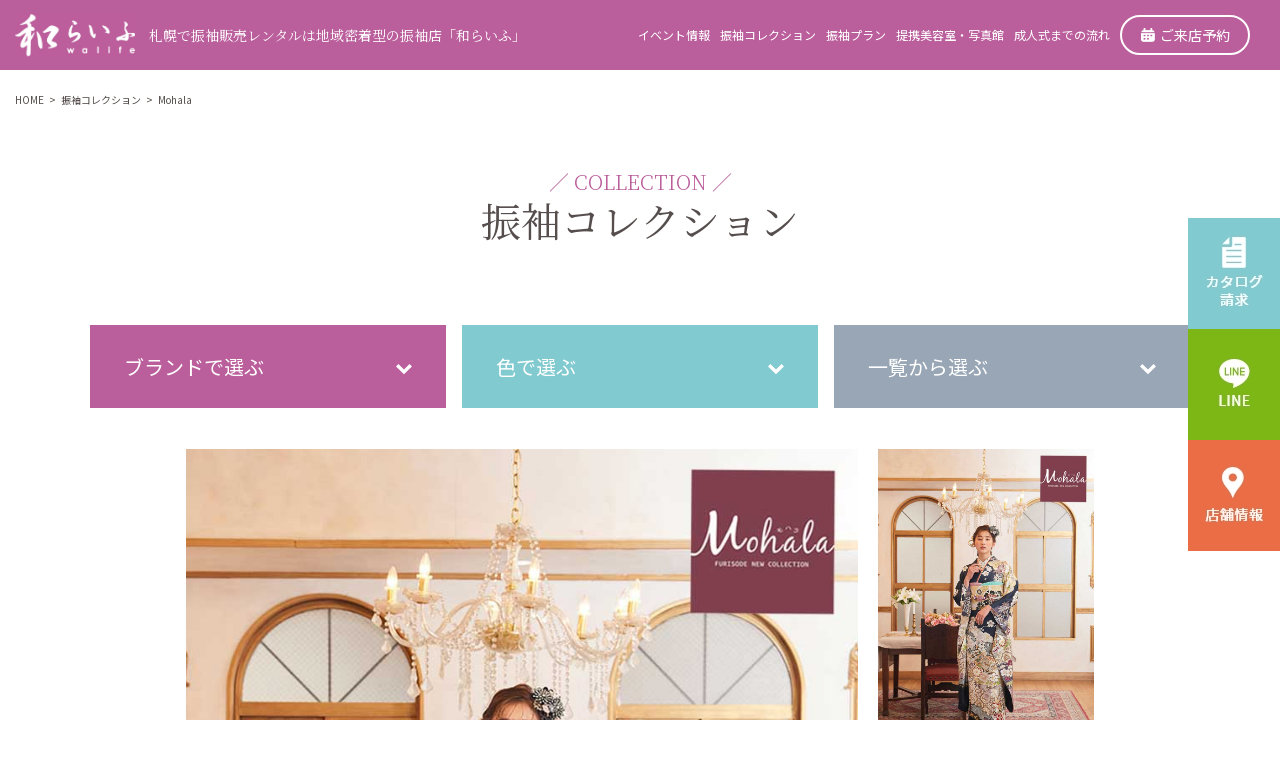

--- FILE ---
content_type: text/html; charset=UTF-8
request_url: http://gogosapporo.com/archives/collection/mohala-3
body_size: 8780
content:

<!doctype html>
<html lang="ja">
<head>
    <meta charset="utf-8">
    <meta name="viewport" content="width=device-width,initial-scale=1.0">
    <meta name="format-detection" content="telephone=no">
    
    
		<!-- All in One SEO 4.5.3.1 - aioseo.com -->
		<title>Mohala | 成人式の振袖販売 振袖レンタル和らいふ</title>
		<meta name="robots" content="max-image-preview:large" />
		<link rel="canonical" href="https://walife.co.jp/archives/collection/mohala-3" />
		<meta name="generator" content="All in One SEO (AIOSEO) 4.5.3.1" />
		<meta property="og:locale" content="ja_JP" />
		<meta property="og:site_name" content="成人式の振袖販売　振袖レンタル和らいふ |" />
		<meta property="og:type" content="article" />
		<meta property="og:title" content="Mohala | 成人式の振袖販売 振袖レンタル和らいふ" />
		<meta property="og:url" content="https://walife.co.jp/archives/collection/mohala-3" />
		<meta property="article:published_time" content="2023-09-17T09:13:04+00:00" />
		<meta property="article:modified_time" content="2023-09-25T06:57:37+00:00" />
		<meta name="twitter:card" content="summary_large_image" />
		<meta name="twitter:title" content="Mohala | 成人式の振袖販売 振袖レンタル和らいふ" />
		<script type="application/ld+json" class="aioseo-schema">
			{"@context":"https:\/\/schema.org","@graph":[{"@type":"BreadcrumbList","@id":"https:\/\/walife.co.jp\/archives\/collection\/mohala-3#breadcrumblist","itemListElement":[{"@type":"ListItem","@id":"https:\/\/walife.co.jp\/#listItem","position":1,"name":"\u5bb6","item":"https:\/\/walife.co.jp\/","nextItem":"https:\/\/walife.co.jp\/archives\/collection\/mohala-3#listItem"},{"@type":"ListItem","@id":"https:\/\/walife.co.jp\/archives\/collection\/mohala-3#listItem","position":2,"name":"Mohala","previousItem":"https:\/\/walife.co.jp\/#listItem"}]},{"@type":"Organization","@id":"https:\/\/walife.co.jp\/#organization","name":"\u632f\u8896\u30ec\u30f3\u30bf\u30eb\u30fb\u632f\u8896\u8ca9\u58f2\u306e\u548c\u3089\u3044\u3075","url":"https:\/\/walife.co.jp\/"},{"@type":"Person","@id":"https:\/\/walife.co.jp\/archives\/author\/hurisodewalife#author","url":"https:\/\/walife.co.jp\/archives\/author\/hurisodewalife","name":"hurisodewalife","image":{"@type":"ImageObject","@id":"https:\/\/walife.co.jp\/archives\/collection\/mohala-3#authorImage","url":"http:\/\/0.gravatar.com\/avatar\/fa3dbe83fb247bece9f400e238f3c446?s=96&d=mm&r=g","width":96,"height":96,"caption":"hurisodewalife"}},{"@type":"WebPage","@id":"https:\/\/walife.co.jp\/archives\/collection\/mohala-3#webpage","url":"https:\/\/walife.co.jp\/archives\/collection\/mohala-3","name":"Mohala | \u6210\u4eba\u5f0f\u306e\u632f\u8896\u8ca9\u58f2 \u632f\u8896\u30ec\u30f3\u30bf\u30eb\u548c\u3089\u3044\u3075","inLanguage":"ja","isPartOf":{"@id":"https:\/\/walife.co.jp\/#website"},"breadcrumb":{"@id":"https:\/\/walife.co.jp\/archives\/collection\/mohala-3#breadcrumblist"},"author":{"@id":"https:\/\/walife.co.jp\/archives\/author\/hurisodewalife#author"},"creator":{"@id":"https:\/\/walife.co.jp\/archives\/author\/hurisodewalife#author"},"datePublished":"2023-09-17T18:13:04+09:00","dateModified":"2023-09-25T15:57:37+09:00"},{"@type":"WebSite","@id":"https:\/\/walife.co.jp\/#website","url":"https:\/\/walife.co.jp\/","name":"\u632f\u8896\u30ec\u30f3\u30bf\u30eb\u30fb\u632f\u8896\u8ca9\u58f2\u306e\u548c\u3089\u3044\u3075","inLanguage":"ja","publisher":{"@id":"https:\/\/walife.co.jp\/#organization"}}]}
		</script>
		<!-- All in One SEO -->

<link rel="alternate" type="application/rss+xml" title="成人式の振袖販売　振袖レンタル和らいふ &raquo; Mohala のコメントのフィード" href="https://walife.co.jp/archives/collection/mohala-3/feed" />
<script type="text/javascript">
/* <![CDATA[ */
window._wpemojiSettings = {"baseUrl":"https:\/\/s.w.org\/images\/core\/emoji\/14.0.0\/72x72\/","ext":".png","svgUrl":"https:\/\/s.w.org\/images\/core\/emoji\/14.0.0\/svg\/","svgExt":".svg","source":{"concatemoji":"http:\/\/walife.co.jp\/wp-includes\/js\/wp-emoji-release.min.js?ver=6.4.2"}};
/*! This file is auto-generated */
!function(i,n){var o,s,e;function c(e){try{var t={supportTests:e,timestamp:(new Date).valueOf()};sessionStorage.setItem(o,JSON.stringify(t))}catch(e){}}function p(e,t,n){e.clearRect(0,0,e.canvas.width,e.canvas.height),e.fillText(t,0,0);var t=new Uint32Array(e.getImageData(0,0,e.canvas.width,e.canvas.height).data),r=(e.clearRect(0,0,e.canvas.width,e.canvas.height),e.fillText(n,0,0),new Uint32Array(e.getImageData(0,0,e.canvas.width,e.canvas.height).data));return t.every(function(e,t){return e===r[t]})}function u(e,t,n){switch(t){case"flag":return n(e,"\ud83c\udff3\ufe0f\u200d\u26a7\ufe0f","\ud83c\udff3\ufe0f\u200b\u26a7\ufe0f")?!1:!n(e,"\ud83c\uddfa\ud83c\uddf3","\ud83c\uddfa\u200b\ud83c\uddf3")&&!n(e,"\ud83c\udff4\udb40\udc67\udb40\udc62\udb40\udc65\udb40\udc6e\udb40\udc67\udb40\udc7f","\ud83c\udff4\u200b\udb40\udc67\u200b\udb40\udc62\u200b\udb40\udc65\u200b\udb40\udc6e\u200b\udb40\udc67\u200b\udb40\udc7f");case"emoji":return!n(e,"\ud83e\udef1\ud83c\udffb\u200d\ud83e\udef2\ud83c\udfff","\ud83e\udef1\ud83c\udffb\u200b\ud83e\udef2\ud83c\udfff")}return!1}function f(e,t,n){var r="undefined"!=typeof WorkerGlobalScope&&self instanceof WorkerGlobalScope?new OffscreenCanvas(300,150):i.createElement("canvas"),a=r.getContext("2d",{willReadFrequently:!0}),o=(a.textBaseline="top",a.font="600 32px Arial",{});return e.forEach(function(e){o[e]=t(a,e,n)}),o}function t(e){var t=i.createElement("script");t.src=e,t.defer=!0,i.head.appendChild(t)}"undefined"!=typeof Promise&&(o="wpEmojiSettingsSupports",s=["flag","emoji"],n.supports={everything:!0,everythingExceptFlag:!0},e=new Promise(function(e){i.addEventListener("DOMContentLoaded",e,{once:!0})}),new Promise(function(t){var n=function(){try{var e=JSON.parse(sessionStorage.getItem(o));if("object"==typeof e&&"number"==typeof e.timestamp&&(new Date).valueOf()<e.timestamp+604800&&"object"==typeof e.supportTests)return e.supportTests}catch(e){}return null}();if(!n){if("undefined"!=typeof Worker&&"undefined"!=typeof OffscreenCanvas&&"undefined"!=typeof URL&&URL.createObjectURL&&"undefined"!=typeof Blob)try{var e="postMessage("+f.toString()+"("+[JSON.stringify(s),u.toString(),p.toString()].join(",")+"));",r=new Blob([e],{type:"text/javascript"}),a=new Worker(URL.createObjectURL(r),{name:"wpTestEmojiSupports"});return void(a.onmessage=function(e){c(n=e.data),a.terminate(),t(n)})}catch(e){}c(n=f(s,u,p))}t(n)}).then(function(e){for(var t in e)n.supports[t]=e[t],n.supports.everything=n.supports.everything&&n.supports[t],"flag"!==t&&(n.supports.everythingExceptFlag=n.supports.everythingExceptFlag&&n.supports[t]);n.supports.everythingExceptFlag=n.supports.everythingExceptFlag&&!n.supports.flag,n.DOMReady=!1,n.readyCallback=function(){n.DOMReady=!0}}).then(function(){return e}).then(function(){var e;n.supports.everything||(n.readyCallback(),(e=n.source||{}).concatemoji?t(e.concatemoji):e.wpemoji&&e.twemoji&&(t(e.twemoji),t(e.wpemoji)))}))}((window,document),window._wpemojiSettings);
/* ]]> */
</script>
<style id='wp-emoji-styles-inline-css' type='text/css'>

	img.wp-smiley, img.emoji {
		display: inline !important;
		border: none !important;
		box-shadow: none !important;
		height: 1em !important;
		width: 1em !important;
		margin: 0 0.07em !important;
		vertical-align: -0.1em !important;
		background: none !important;
		padding: 0 !important;
	}
</style>
<link rel='stylesheet' id='wp-block-library-css' href='http://walife.co.jp/wp-includes/css/dist/block-library/style.min.css?ver=6.4.2' type='text/css' media='all' />
<style id='classic-theme-styles-inline-css' type='text/css'>
/*! This file is auto-generated */
.wp-block-button__link{color:#fff;background-color:#32373c;border-radius:9999px;box-shadow:none;text-decoration:none;padding:calc(.667em + 2px) calc(1.333em + 2px);font-size:1.125em}.wp-block-file__button{background:#32373c;color:#fff;text-decoration:none}
</style>
<style id='global-styles-inline-css' type='text/css'>
body{--wp--preset--color--black: #000000;--wp--preset--color--cyan-bluish-gray: #abb8c3;--wp--preset--color--white: #ffffff;--wp--preset--color--pale-pink: #f78da7;--wp--preset--color--vivid-red: #cf2e2e;--wp--preset--color--luminous-vivid-orange: #ff6900;--wp--preset--color--luminous-vivid-amber: #fcb900;--wp--preset--color--light-green-cyan: #7bdcb5;--wp--preset--color--vivid-green-cyan: #00d084;--wp--preset--color--pale-cyan-blue: #8ed1fc;--wp--preset--color--vivid-cyan-blue: #0693e3;--wp--preset--color--vivid-purple: #9b51e0;--wp--preset--gradient--vivid-cyan-blue-to-vivid-purple: linear-gradient(135deg,rgba(6,147,227,1) 0%,rgb(155,81,224) 100%);--wp--preset--gradient--light-green-cyan-to-vivid-green-cyan: linear-gradient(135deg,rgb(122,220,180) 0%,rgb(0,208,130) 100%);--wp--preset--gradient--luminous-vivid-amber-to-luminous-vivid-orange: linear-gradient(135deg,rgba(252,185,0,1) 0%,rgba(255,105,0,1) 100%);--wp--preset--gradient--luminous-vivid-orange-to-vivid-red: linear-gradient(135deg,rgba(255,105,0,1) 0%,rgb(207,46,46) 100%);--wp--preset--gradient--very-light-gray-to-cyan-bluish-gray: linear-gradient(135deg,rgb(238,238,238) 0%,rgb(169,184,195) 100%);--wp--preset--gradient--cool-to-warm-spectrum: linear-gradient(135deg,rgb(74,234,220) 0%,rgb(151,120,209) 20%,rgb(207,42,186) 40%,rgb(238,44,130) 60%,rgb(251,105,98) 80%,rgb(254,248,76) 100%);--wp--preset--gradient--blush-light-purple: linear-gradient(135deg,rgb(255,206,236) 0%,rgb(152,150,240) 100%);--wp--preset--gradient--blush-bordeaux: linear-gradient(135deg,rgb(254,205,165) 0%,rgb(254,45,45) 50%,rgb(107,0,62) 100%);--wp--preset--gradient--luminous-dusk: linear-gradient(135deg,rgb(255,203,112) 0%,rgb(199,81,192) 50%,rgb(65,88,208) 100%);--wp--preset--gradient--pale-ocean: linear-gradient(135deg,rgb(255,245,203) 0%,rgb(182,227,212) 50%,rgb(51,167,181) 100%);--wp--preset--gradient--electric-grass: linear-gradient(135deg,rgb(202,248,128) 0%,rgb(113,206,126) 100%);--wp--preset--gradient--midnight: linear-gradient(135deg,rgb(2,3,129) 0%,rgb(40,116,252) 100%);--wp--preset--font-size--small: 13px;--wp--preset--font-size--medium: 20px;--wp--preset--font-size--large: 36px;--wp--preset--font-size--x-large: 42px;--wp--preset--spacing--20: 0.44rem;--wp--preset--spacing--30: 0.67rem;--wp--preset--spacing--40: 1rem;--wp--preset--spacing--50: 1.5rem;--wp--preset--spacing--60: 2.25rem;--wp--preset--spacing--70: 3.38rem;--wp--preset--spacing--80: 5.06rem;--wp--preset--shadow--natural: 6px 6px 9px rgba(0, 0, 0, 0.2);--wp--preset--shadow--deep: 12px 12px 50px rgba(0, 0, 0, 0.4);--wp--preset--shadow--sharp: 6px 6px 0px rgba(0, 0, 0, 0.2);--wp--preset--shadow--outlined: 6px 6px 0px -3px rgba(255, 255, 255, 1), 6px 6px rgba(0, 0, 0, 1);--wp--preset--shadow--crisp: 6px 6px 0px rgba(0, 0, 0, 1);}:where(.is-layout-flex){gap: 0.5em;}:where(.is-layout-grid){gap: 0.5em;}body .is-layout-flow > .alignleft{float: left;margin-inline-start: 0;margin-inline-end: 2em;}body .is-layout-flow > .alignright{float: right;margin-inline-start: 2em;margin-inline-end: 0;}body .is-layout-flow > .aligncenter{margin-left: auto !important;margin-right: auto !important;}body .is-layout-constrained > .alignleft{float: left;margin-inline-start: 0;margin-inline-end: 2em;}body .is-layout-constrained > .alignright{float: right;margin-inline-start: 2em;margin-inline-end: 0;}body .is-layout-constrained > .aligncenter{margin-left: auto !important;margin-right: auto !important;}body .is-layout-constrained > :where(:not(.alignleft):not(.alignright):not(.alignfull)){max-width: var(--wp--style--global--content-size);margin-left: auto !important;margin-right: auto !important;}body .is-layout-constrained > .alignwide{max-width: var(--wp--style--global--wide-size);}body .is-layout-flex{display: flex;}body .is-layout-flex{flex-wrap: wrap;align-items: center;}body .is-layout-flex > *{margin: 0;}body .is-layout-grid{display: grid;}body .is-layout-grid > *{margin: 0;}:where(.wp-block-columns.is-layout-flex){gap: 2em;}:where(.wp-block-columns.is-layout-grid){gap: 2em;}:where(.wp-block-post-template.is-layout-flex){gap: 1.25em;}:where(.wp-block-post-template.is-layout-grid){gap: 1.25em;}.has-black-color{color: var(--wp--preset--color--black) !important;}.has-cyan-bluish-gray-color{color: var(--wp--preset--color--cyan-bluish-gray) !important;}.has-white-color{color: var(--wp--preset--color--white) !important;}.has-pale-pink-color{color: var(--wp--preset--color--pale-pink) !important;}.has-vivid-red-color{color: var(--wp--preset--color--vivid-red) !important;}.has-luminous-vivid-orange-color{color: var(--wp--preset--color--luminous-vivid-orange) !important;}.has-luminous-vivid-amber-color{color: var(--wp--preset--color--luminous-vivid-amber) !important;}.has-light-green-cyan-color{color: var(--wp--preset--color--light-green-cyan) !important;}.has-vivid-green-cyan-color{color: var(--wp--preset--color--vivid-green-cyan) !important;}.has-pale-cyan-blue-color{color: var(--wp--preset--color--pale-cyan-blue) !important;}.has-vivid-cyan-blue-color{color: var(--wp--preset--color--vivid-cyan-blue) !important;}.has-vivid-purple-color{color: var(--wp--preset--color--vivid-purple) !important;}.has-black-background-color{background-color: var(--wp--preset--color--black) !important;}.has-cyan-bluish-gray-background-color{background-color: var(--wp--preset--color--cyan-bluish-gray) !important;}.has-white-background-color{background-color: var(--wp--preset--color--white) !important;}.has-pale-pink-background-color{background-color: var(--wp--preset--color--pale-pink) !important;}.has-vivid-red-background-color{background-color: var(--wp--preset--color--vivid-red) !important;}.has-luminous-vivid-orange-background-color{background-color: var(--wp--preset--color--luminous-vivid-orange) !important;}.has-luminous-vivid-amber-background-color{background-color: var(--wp--preset--color--luminous-vivid-amber) !important;}.has-light-green-cyan-background-color{background-color: var(--wp--preset--color--light-green-cyan) !important;}.has-vivid-green-cyan-background-color{background-color: var(--wp--preset--color--vivid-green-cyan) !important;}.has-pale-cyan-blue-background-color{background-color: var(--wp--preset--color--pale-cyan-blue) !important;}.has-vivid-cyan-blue-background-color{background-color: var(--wp--preset--color--vivid-cyan-blue) !important;}.has-vivid-purple-background-color{background-color: var(--wp--preset--color--vivid-purple) !important;}.has-black-border-color{border-color: var(--wp--preset--color--black) !important;}.has-cyan-bluish-gray-border-color{border-color: var(--wp--preset--color--cyan-bluish-gray) !important;}.has-white-border-color{border-color: var(--wp--preset--color--white) !important;}.has-pale-pink-border-color{border-color: var(--wp--preset--color--pale-pink) !important;}.has-vivid-red-border-color{border-color: var(--wp--preset--color--vivid-red) !important;}.has-luminous-vivid-orange-border-color{border-color: var(--wp--preset--color--luminous-vivid-orange) !important;}.has-luminous-vivid-amber-border-color{border-color: var(--wp--preset--color--luminous-vivid-amber) !important;}.has-light-green-cyan-border-color{border-color: var(--wp--preset--color--light-green-cyan) !important;}.has-vivid-green-cyan-border-color{border-color: var(--wp--preset--color--vivid-green-cyan) !important;}.has-pale-cyan-blue-border-color{border-color: var(--wp--preset--color--pale-cyan-blue) !important;}.has-vivid-cyan-blue-border-color{border-color: var(--wp--preset--color--vivid-cyan-blue) !important;}.has-vivid-purple-border-color{border-color: var(--wp--preset--color--vivid-purple) !important;}.has-vivid-cyan-blue-to-vivid-purple-gradient-background{background: var(--wp--preset--gradient--vivid-cyan-blue-to-vivid-purple) !important;}.has-light-green-cyan-to-vivid-green-cyan-gradient-background{background: var(--wp--preset--gradient--light-green-cyan-to-vivid-green-cyan) !important;}.has-luminous-vivid-amber-to-luminous-vivid-orange-gradient-background{background: var(--wp--preset--gradient--luminous-vivid-amber-to-luminous-vivid-orange) !important;}.has-luminous-vivid-orange-to-vivid-red-gradient-background{background: var(--wp--preset--gradient--luminous-vivid-orange-to-vivid-red) !important;}.has-very-light-gray-to-cyan-bluish-gray-gradient-background{background: var(--wp--preset--gradient--very-light-gray-to-cyan-bluish-gray) !important;}.has-cool-to-warm-spectrum-gradient-background{background: var(--wp--preset--gradient--cool-to-warm-spectrum) !important;}.has-blush-light-purple-gradient-background{background: var(--wp--preset--gradient--blush-light-purple) !important;}.has-blush-bordeaux-gradient-background{background: var(--wp--preset--gradient--blush-bordeaux) !important;}.has-luminous-dusk-gradient-background{background: var(--wp--preset--gradient--luminous-dusk) !important;}.has-pale-ocean-gradient-background{background: var(--wp--preset--gradient--pale-ocean) !important;}.has-electric-grass-gradient-background{background: var(--wp--preset--gradient--electric-grass) !important;}.has-midnight-gradient-background{background: var(--wp--preset--gradient--midnight) !important;}.has-small-font-size{font-size: var(--wp--preset--font-size--small) !important;}.has-medium-font-size{font-size: var(--wp--preset--font-size--medium) !important;}.has-large-font-size{font-size: var(--wp--preset--font-size--large) !important;}.has-x-large-font-size{font-size: var(--wp--preset--font-size--x-large) !important;}
.wp-block-navigation a:where(:not(.wp-element-button)){color: inherit;}
:where(.wp-block-post-template.is-layout-flex){gap: 1.25em;}:where(.wp-block-post-template.is-layout-grid){gap: 1.25em;}
:where(.wp-block-columns.is-layout-flex){gap: 2em;}:where(.wp-block-columns.is-layout-grid){gap: 2em;}
.wp-block-pullquote{font-size: 1.5em;line-height: 1.6;}
</style>
<script type="text/javascript" src="http://walife.co.jp/wp-includes/js/jquery/jquery.min.js?ver=3.7.1" id="jquery-core-js"></script>
<script type="text/javascript" src="http://walife.co.jp/wp-includes/js/jquery/jquery-migrate.min.js?ver=3.4.1" id="jquery-migrate-js"></script>
<link rel="https://api.w.org/" href="https://walife.co.jp/wp-json/" /><link rel="EditURI" type="application/rsd+xml" title="RSD" href="https://walife.co.jp/xmlrpc.php?rsd" />
<meta name="generator" content="WordPress 6.4.2" />
<link rel='shortlink' href='https://walife.co.jp/?p=119' />
<link rel="alternate" type="application/json+oembed" href="https://walife.co.jp/wp-json/oembed/1.0/embed?url=https%3A%2F%2Fwalife.co.jp%2Farchives%2Fcollection%2Fmohala-3" />
<link rel="alternate" type="text/xml+oembed" href="https://walife.co.jp/wp-json/oembed/1.0/embed?url=https%3A%2F%2Fwalife.co.jp%2Farchives%2Fcollection%2Fmohala-3&#038;format=xml" />
    <!-- CSS -->
      <link rel="stylesheet" href="/wp-content/themes/walife/assets/css/style.css?v=3">
      <link rel="stylesheet" href="/wp-content/themes/walife/assets/css/slick.css">
      <link rel="stylesheet" href="/wp-content/themes/walife/assets/css/slick-theme.css">
    <!-- js -->
    <!--[if lt IE 9]>
    <script src="http://html5shim.googlecode.com/svn/trunk/html5.js"></script>
    <![endif]-->
    <script src="https://ajax.googleapis.com/ajax/libs/jquery/3.2.1/jquery.min.js"></script>
    <script src="/wp-content/themes/walife/assets/js/cmn.js"></script>
    <script src="/wp-content/themes/walife/assets/js/slick.min.js"></script>   
</head>

<body id="lower">
    <div class="side">
      <a href="/material"><img src="/wp-content/themes/walife/assets/img/cmn/btn_side01.jpg" alt=""></a>
      <a href="https://page.line.me/470smndu?oat_content=url&openQrModal=true" target="_blank"><img src="/wp-content/themes/walife/assets/img/cmn/btn_side02.jpg" alt=""></a>
      <a href="/shop"><img src="/wp-content/themes/walife/assets/img/cmn/btn_side03.jpg" alt=""></a>
    </div>

    <header class="header">
      <h1>札幌振袖レンタル・振袖販売　和らいふ</h1>
      <dl>
        <dt>
          <a href="/">
            <img src="/wp-content/themes/walife/assets/img/cmn/logo_new.jpg" alt="" width="160">
          </a>
          <p>札幌で振袖販売レンタルは<br class="sp">地域密着型の振袖店「和らいふ」</p>
        </dt>
        <dd>
          <ul class="pc">
            <li><a href="/event">イベント情報</a></li>
            <li><a href="/collection">振袖コレクション</a></li>
            <li><a href="/plan_rental">振袖プラン</a></li>
            <li><a href="/archives/partner-area/sapporo">提携美容室・写真館</a></li>
            <li><a href="/flow">成人式までの流れ</a></li>
          </ul>
          <a href="/webyoyaku/" class="pc">
            <img src="/wp-content/themes/walife/assets/img/cmn/icon01.png" alt="">
            ご来店予約
          </a>
          <div>
          <a href="javascript:void(0)" class="sp" id="menu_btn">
            <img src="/wp-content/themes/walife/assets/img/sp/btn_menu01.jpg" alt="" width="21">
          </a>
          </div>
        </dd>
      </dl>
    </header>

    <div id="menu" class="menu">
      <a href="javascript:void(0)" id="menu_close">
        <img src="/wp-content/themes/walife/assets/img/sp/btn_menu02.jpg" alt="" width="21">
      </a>
      <ul>
        <li><a href="/">ホーム</a></li>
        <li><a href="/news">NEWS</a></li>
        <li><a href="/event">イベント</a></li>
      </ul>
      <div>
        <a href="/collection">振袖コレクション</a>
        <ul>
          <li><a href="/collection">ブランドから選ぶ</a></li>
          <li><a href="/collection">色別から選ぶ</a></li>
          <li><a href="/collection">一覧から選ぶ</a></li>
        </ul>
      </div>
      <div>
        <a href="/plan_rental">振袖プラン</a>
        <ul>
          <li><a href="/plan_rental">レンタルプラン</a></li>
          <li><a href="/plan_buy">購入プラン</a></li>
          <li><a href="/plan_remake">リメイクプラン</a></li>
          <li><a href="/plan_photo">写真プラン</a></li>
        </ul>
      </div>
      <ul>
        <li><a href="/archives/partner-area/sapporo">提携美容室</a></li>
        <li><a href="/studio">自社フォトスタジオ</a></li>
        <li><a href="/flow">成人式までの流れ</a></li>
        <li><a href="/qa">よくある質問</a></li>
        <li><a href="/shop">店舗情報</a></li>
        <li><a href="/material">カタログ請求</a></li>
        <li><a href="/webyoyaku">ご来店予約</a></li>
        <li><a href="/bloglist">振袖ブログ</a></li>
      </ul>
    </div>

<div class="bread">
    <ul>
        <li><a href="/">HOME</a></li>
        <li>&gt;</li>
        <li><a href="/collection/">振袖コレクション</a></li>
        <li>&gt;</li>
        <li>Mohala</li>
    </ul>
</div>

<div class="mainvis">
    <p>／ COLLECTION ／</p>
    <h2>振袖コレクション</h2>
</div>

<main class="lower">
    <section class="lower__sec03">
        <div>
            <div class="lower__sec03__nav">
                <ul>
                    <li>
                        <a href="javascript:void(0)" class="btn">ブランドで選ぶ</a>
                        <div>
                            <ul>
                                <li><a href="/archives/collection-brand/brand05"><img src="/wp-content/themes/walife/assets/img/top/pic_mohara.jpg" alt="振袖ブランド"></a></li>
                                <li><a href="/archives/collection-brand/brand01"><img src="/wp-content/themes/walife/assets/img/top/pic_littlemerry.jpg" alt="振袖ブランド"></a></li>
                                <li><a href="/archives/collection-brand/brand02"><img src="/wp-content/themes/walife/assets/img/top/pic_logo02.jpg" alt="振袖ブランド"></a></li>
                                <li><a href="/archives/collection-brand/brand03"><img src="/wp-content/themes/walife/assets/img/top/pic_logo03.jpg" alt="振袖ブランド"></a></li>
                                <li><a href="/archives/collection-brand/brand04"><img src="/wp-content/themes/walife/assets/img/top/pic_logo04.jpg" alt="振袖ブランド"></a></li>
                                <li><a href="/archives/collection-brand/brand06"><img src="/wp-content/themes/walife/assets/img/top/pic_logo05.jpg" width="100" alt="振袖ブランド"></a></li>
                            </ul>
                        </div>
                    </li>
                    <li>
                        <a href="javascript:void(0)" class="btn">色で選ぶ</a>
                        <div>
                            <ul>
                                <li>
                                    <a href="/archives/collection-color/color01"><img src="/wp-content/themes/walife/assets/img/top/icon_color01.jpg" alt="">
                                        <p>赤・ピンク系</p>
                                    </a>
                                </li>
                                <li><a href="/archives/collection-color/color02"><img src="/wp-content/themes/walife/assets/img/top/icon_color02.jpg" alt="">
                                        <p>黄色系</p>
                                    </a></li>
                                <li><a href="/archives/collection-color/color03"><img src="/wp-content/themes/walife/assets/img/top/icon_color03.jpg" alt="">
                                        <p>青系</p>
                                    </a></li>
                                <li><a href="/archives/collection-color/color04"><img src="/wp-content/themes/walife/assets/img/top/icon_color04.jpg" alt="">
                                        <p>黒・茶系</p>
                                    </a></li>
                                <li><a href="/archives/collection-color/color05"><img src="/wp-content/themes/walife/assets/img/top/icon_color05.jpg" alt="">
                                        <p>緑系</p>
                                    </a></li>
                                <li><a href="/archives/collection-color/color06"><img src="/wp-content/themes/walife/assets/img/top/icon_color06.jpg" alt="">
                                        <p>白・グレー系</p>
                                    </a></li>
                                <li><a href="/archives/collection-color/color07"><span>大人気</span>
                                        <p>くすみ系</p>
                                    </a></li>
                            </ul>
                        </div>
                    </li>
                    <li><a href="/collection/">一覧から選ぶ</a></li>
                </ul>            </div>
            <div class="lower__sec03__pic">
                <img src="https://walife.co.jp/wp-content/uploads/2023/09/m13-1-1.jpg" alt="" id="pic">
                <ul id="pic_list">
                    <li><a href="javascript:void(0)"><img src="https://walife.co.jp/wp-content/uploads/2023/09/m13-1-1.jpg" alt=""></a></li>
                                        <li><a href="javascript:void(0)"><img src="https://walife.co.jp/wp-content/uploads/2023/09/m13-2-1.jpg" alt=""></a></li>
                                                            <li><a href="javascript:void(0)"><img src="https://walife.co.jp/wp-content/uploads/2023/09/m13-3-1.jpg" alt=""></a></li>
                                    </ul>
            </div>
        </div>
    </section>
    <section class="lower__sec04">
        <div>
            <h3>Mohala</h3>
            <p></p>
            <dl>
                <dt>フルセット価格</dt>
                <dd><p><a href="/plan_rental">振袖プラン</a></p></dd>
            </dl>
            <div>
                <p>※すべてセット価格です。<br>※コーディネートはイメージです。<br>※袋帯・小物は差額が発生する場合がございます。</p>
            </div>
        </div>
    </section>
    <section class="lower__sec05">
        <div>
            <ul>
                <li><a href="/contact">商品のお問い合わせ</a></li>
                <li><a href="/webyoyaku">ご来店予約</a></li>
            </ul>
        </div>
    </section>
    <section class="lower__sec06">
        
<div>
    <ul>
        <li><a href="/flow"><img src="/wp-content/themes/walife/assets/img/collection/bnr01.jpg" alt=""></a></li>
        <li><a href="/qa"><img src="/wp-content/themes/walife/assets/img/collection/bnr02.jpg" alt=""></a></li>
    </ul>
</div>    </section>
</main>


<footer class="footer">
      <div>
        <dl>
          <dt>
            <a href="/"><img src="/wp-content/themes/walife/assets/img/cmn/logo_new.jpg" alt="" width="128"></a>
          </dt>
          <dd>
            <ul>
              <li>
                <span>和らいふ西町店</span>
                <p>札幌市西区西町南6丁目<br>西友西町店2階<br>TEL／<span class="tel">011-663-2881</span><br>営業時間／10:00～20:00　休日／無休</p>
              </li>
              <li>
                <span>和らいふ清田店</span>
                <p>札幌市清田区平岡1条1丁目<br>西友清田店3階<br>TEL／<span class="tel">011-884-8365</span><br>営業時間／10:00～20:00　休日／無休</p>
              </li>
              <li>
                <span>和らいふ手稲店</span>
                <p>札幌市手稲区前田1条11丁目<br>西友手稲店2階<br>TEL／<span class="tel">011-684-6185</span><br>営業時間／10:00～20:00　休日／無休</p>
              </li>
            </ul>
            <ul>
              <li>
                <span>和らいふ東札幌店</span>
                <p>札幌市白石区東札幌3条1丁目1-1<br>ラソラAタウン1階<br>TEL／<span class="tel">011-817-2208</span><br>営業時間／10:00～20:00　休日／無休</p>
              </li>
              <li>
                <span>FURISODE Riche</span>
                <p>札幌市厚別区厚別中央1条6丁目3番3号<br class="pc">BiVi新さっぽろ店3F<br>TEL／<span class="tel">011-378-4644</span><br>営業時間／10:00～20:00　休日／無休</p>
              </li>
              <li>
                <span>和らいふ<br>スタジオB’M</span>
                <p>札幌市西区発寒12条3丁目4-13<br>安住ビル１F<br>TEL／<span class="tel">011-666-8000</span><br>営業時間／10:00〜17:00<br>休日／月・木（祝日を除く）</p>
              </li>
            </ul>
          </dd>
        </dl>
        <ul>
          <li><a href="/company">会社概要</a></li>
          <li><a href="/recruit">採用情報</a></li>
          <li><a href="/compliance">コンプライアンス</a></li>
          <li><a href="/tokutei">特定商取引法</a></li>
          <li><a href="/privacy">個人情報について</a></li>
          <li><a href="/toiawase">お問い合わせ</a></li>
		  <li><a href="bloglist">振袖ブログ</a></li>
          <li><p>© 2026- Walife</p></li>
        </ul>
      </div>
    </footer>    

    <div class="nav sp">
      <ul>
        <li>
          <a href="/">
            <img src="/wp-content/themes/walife/assets/img/sp/icon01.jpg" alt="和ライフ">
            HOME
          </a>
        </li>
        <li>
          <a href="/material">
            <img src="/wp-content/themes/walife/assets/img/sp/icon02.jpg" alt="振袖カタログ">
            カタログ請求
          </a>
        </li>
        <li>
          <a href="/webyoyaku">
            <img src="/wp-content/themes/walife/assets/img/sp/icon03.jpg" alt="振袖予約">
            ご来店予約
          </a>
        </li>
        <li>
          <a href="https://page.line.me/470smndu?oat_content=url&openQrModal=true">
            <img src="/wp-content/themes/walife/assets/img/sp/icon04.jpg" alt="">
            LINE
          </a>
        </li>
        <li>
          <a href="/shop">
            <img src="/wp-content/themes/walife/assets/img/sp/icon05.jpg" alt="">
            店舗一覧
          </a>
        </li>
      </ul>
    </div>
    <script type="text/javascript" src="http://walife.co.jp/wp-includes/js/jquery/ui/core.min.js?ver=1.13.2" id="jquery-ui-core-js"></script>
<script type="text/javascript" src="http://walife.co.jp/wp-includes/js/jquery/ui/datepicker.min.js?ver=1.13.2" id="jquery-ui-datepicker-js"></script>
<script type="text/javascript" id="jquery-ui-datepicker-js-after">
/* <![CDATA[ */
jQuery(function(jQuery){jQuery.datepicker.setDefaults({"closeText":"\u9589\u3058\u308b","currentText":"\u4eca\u65e5","monthNames":["1\u6708","2\u6708","3\u6708","4\u6708","5\u6708","6\u6708","7\u6708","8\u6708","9\u6708","10\u6708","11\u6708","12\u6708"],"monthNamesShort":["1\u6708","2\u6708","3\u6708","4\u6708","5\u6708","6\u6708","7\u6708","8\u6708","9\u6708","10\u6708","11\u6708","12\u6708"],"nextText":"\u6b21","prevText":"\u524d","dayNames":["\u65e5\u66dc\u65e5","\u6708\u66dc\u65e5","\u706b\u66dc\u65e5","\u6c34\u66dc\u65e5","\u6728\u66dc\u65e5","\u91d1\u66dc\u65e5","\u571f\u66dc\u65e5"],"dayNamesShort":["\u65e5","\u6708","\u706b","\u6c34","\u6728","\u91d1","\u571f"],"dayNamesMin":["\u65e5","\u6708","\u706b","\u6c34","\u6728","\u91d1","\u571f"],"dateFormat":"yy\u5e74mm\u6708d\u65e5","firstDay":1,"isRTL":false});});
/* ]]> */
</script>
    
</body>

</html>

--- FILE ---
content_type: text/css
request_url: http://gogosapporo.com/wp-content/themes/walife/assets/css/style.css?v=3
body_size: 17040
content:
@import"https://fonts.googleapis.com/css2?family=Josefin+Slab:wght@500;700&family=Noto+Sans+JP&family=Noto+Serif+JP:wght@300;400;500&display=swap";@media screen and (max-width: 737px){.pc{display:none !important}img{max-width:100%}}@media screen and (min-width: 738px){.sp{display:none !important}}body{font-family:"Noto Sans JP",sans-serif}#top .top__sec02__main>div>h4,#top .top__sec01__news>div>a,#top .top__sec01__news>p,#lower .mainvis>p,#top .top__sec04__title>p,#top .top__sec03__title>p,#top .top__sec02__title>p{font-family:"Noto Serif JP",serif;font-weight:300}#lower .lower__plan01>div>h3,#lower .lower__sec04>div>dl>dd>p,#top .top__sec02__main>div>h3,.header>dl>dt>p,#lower .mainvis>h2,#top .top__sec04__title>h2,#top .top__sec03__title>h2,#top .top__sec02__title>h2{font-family:"Noto Serif JP",serif;font-weight:400}#lower .lower__plan04__title>span,#lower .lower__plan02__box01>ul>li>h5,#lower .lower__flow02>div>h4,#lower .lower__flow02>div>h3,#top .top__sec05>div>p,#top .top__sec02__point>dl>dd>h3{font-family:"Noto Serif JP",serif;font-weight:500}body{color:#554e4c;position:relative}body a,body button{color:#554e4c}@media screen and (min-width: 738px){body{min-width:1150px}}#lower .bread>ul>li>a,#lower .bread>ul>li,.footer>div>ul>li>p,.footer>div>ul>li:last-child{font-size:10px;font-size:1rem;line-height:2.4}.footer>div>ul>li>a{font-size:12px;font-size:1.2rem;line-height:1.1666666667}#lower .lower__sec03__nav>ul>li:nth-child(2)>div>ul>li>a>p,#lower .lower__sec03__nav>ul>li:nth-child(2)>div>ul>li>a>span,#top .top__sec03>div>ul>li:nth-child(2)>div>ul>li>a>p,#top .top__sec03>div>ul>li:nth-child(2)>div>ul>li>a>span,#top .top__sec01__news>div>a,.footer>div>dl>dd>ul>li>p span,.footer>div>dl>dd>ul>li>p a,.footer>div>dl>dd>ul>li>p{font-size:12px;font-size:1.2rem;line-height:1.6666666667}#lower .lower__contact .form__privacy>div>p,#lower .lower__sec04>div>div>p,#lower .pager>ul>li>a,#lower .pager>ul>li,#lower .pager>span,#top .top__sec02__point>dl>dd>h5>a,.ui-datepicker *,.footer>div>dl>dd>ul>li>span,.header>dl>dd>ul>li>a,#lower .lower__flow03>div>div>h5,#lower .lower__flow02>div>div>h5{font-size:14px;font-size:1.4rem;line-height:1.7142857143}#lower .lower__contact .form__submit button,#lower .lower__contact .form__submit a,#lower .lower__contact .form__privacy>p,#lower .lower__contact .form__box>p,#lower .lower__contact .form__box__tel *,#lower .lower__contact .form__box__other>span,#lower .lower__contact .form__box__time>span,#lower .lower__contact .form__box__radio *,#lower .lower__contact .form dl>dd input[type=text],#lower .lower__contact .form dl>dd textarea,#lower .lower__contact .form dl>dd>p,#lower .lower__contact .form dl>dd>*,#lower .lower__contact .form dl>dd,#lower .lower__contact .form dl>dt>p>span,#lower .lower__contact .form dl>dt>p,#lower .lower__contact .form>p,#lower .lower__partner__detail>div>p>span,#lower .lower__partner__detail>div>p,#lower .lower__partner__list>div>ul>li>h4>a,#lower .lower__partner__nav>div>ul>li>a,#lower .lower__sec04>div>dl>dt,#lower .lower__sec04>div>p,#lower .lower__sec02>div>p,#lower .lower__sec02__link>ul>li>a,#lower .lower__sec01>div>ul>li>a>h3,#lower .lower__sec01>div>ul>li>a>p,#top .top__sec02__point>dl>dd>h4,#top .top__sec02__main>div>h4,#top .top__sec01__news>ul>li>a>span,#top .top__sec01__news>ul>li>p>span,#top .top__sec01__news>ul>li>a,#top .top__sec01__news>ul>li>p,.header>dl>dt>p,#lower .lower__contact__post a,#lower .lower__sec02__post a,#lower .lower__contact__post p,#lower .lower__sec02__post p,#lower .lower__contact__post h6 *,#lower .lower__sec02__post h6 *,#lower .lower__contact__post h6,#lower .lower__sec02__post h6{font-size:16px;font-size:1.6rem;line-height:1.6875}#lower .lower__partner__nav>ul>li>a,.header>dl>dd>a{font-size:18px;font-size:1.8rem;line-height:1.5}#lower .lower__contact .form>h3,#lower .lower__partner__detail>div>h3,#lower .lower__partner__list>div>ul>li>h3,#lower .lower__sec04>div>h3,#lower .lower__sec03__nav>ul>li>a,#lower .lower__sec02>div>h3,#top .top__sec03>div>ul>li>a,#top .top__sec01__news>p,#lower .mainvis>p,#top .top__sec04__title>p,#top .top__sec03__title>p,#top .top__sec02__title>p{font-size:20px;font-size:2rem;line-height:1.8}#lower .lower__sec05>div>ul>li>a{font-size:22px;font-size:2.2rem;line-height:1.6818181818}#lower .lower__sec04>div>dl>dd>p{font-size:24px;font-size:2.4rem;line-height:1.7916666667}#top .top__sec05>div>p{font-size:26px;font-size:2.6rem;line-height:1.6538461538}#top .top__sec02__point>dl>dd>h3,#top .top__sec02__main>div>h3{font-size:36px;font-size:3.6rem;line-height:1.6666666667}#lower .mainvis>h2,#top .top__sec04__title>h2,#top .top__sec03__title>h2,#top .top__sec02__title>h2{font-size:40px;font-size:4rem;line-height:1}#lower .lower__contact__post>*,#lower .lower__sec02__post>*{margin-top:34px}@media screen and (max-width: 737px){#lower .lower__contact__post>*,#lower .lower__sec02__post>*{margin-top:21px}}#lower .lower__contact__post h1,#lower .lower__sec02__post h1{font-size:40px;font-size:4rem;line-height:1.5;font-weight:bold}@media screen and (max-width: 737px){#lower .lower__contact__post h1,#lower .lower__sec02__post h1{font-size:24px;font-size:2.4rem;line-height:1.6666666667}}#lower .lower__contact__post h1 *,#lower .lower__sec02__post h1 *{font-size:40px;font-size:4rem;line-height:1.5;font-weight:bold}@media screen and (max-width: 737px){#lower .lower__contact__post h1 *,#lower .lower__sec02__post h1 *{font-size:24px;font-size:2.4rem;line-height:1.6666666667}}#lower .lower__contact__post h2,#lower .lower__sec02__post h2{font-size:30px;font-size:3rem;line-height:1.3333333333;font-weight:bold}@media screen and (max-width: 737px){#lower .lower__contact__post h2,#lower .lower__sec02__post h2{font-size:20px;font-size:2rem;line-height:1.5}}#lower .lower__contact__post h2 *,#lower .lower__sec02__post h2 *{font-size:30px;font-size:3rem;line-height:1.3333333333;font-weight:bold}@media screen and (max-width: 737px){#lower .lower__contact__post h2 *,#lower .lower__sec02__post h2 *{font-size:20px;font-size:2rem;line-height:1.5}}#lower .lower__contact__post h3,#lower .lower__sec02__post h3{font-size:24px;font-size:2.4rem;line-height:1.25;font-weight:bold}@media screen and (max-width: 737px){#lower .lower__contact__post h3,#lower .lower__sec02__post h3{font-size:18px;font-size:1.8rem;line-height:1.6666666667}}#lower .lower__contact__post h3 *,#lower .lower__sec02__post h3 *{font-size:24px;font-size:2.4rem;line-height:1.25;font-weight:bold}@media screen and (max-width: 737px){#lower .lower__contact__post h3 *,#lower .lower__sec02__post h3 *{font-size:18px;font-size:1.8rem;line-height:1.6666666667}}#lower .lower__contact__post h4,#lower .lower__sec02__post h4{font-size:20px;font-size:2rem;line-height:1.5;font-weight:bold}@media screen and (max-width: 737px){#lower .lower__contact__post h4,#lower .lower__sec02__post h4{font-size:16px;font-size:1.6rem;line-height:1.875}}#lower .lower__contact__post h4 *,#lower .lower__sec02__post h4 *{font-size:20px;font-size:2rem;line-height:1.5;font-weight:bold}@media screen and (max-width: 737px){#lower .lower__contact__post h4 *,#lower .lower__sec02__post h4 *{font-size:16px;font-size:1.6rem;line-height:1.875}}#lower .lower__contact__post h5,#lower .lower__sec02__post h5{font-size:16px;font-size:1.6rem;line-height:1.875;font-weight:bold}@media screen and (max-width: 737px){#lower .lower__contact__post h5,#lower .lower__sec02__post h5{font-size:14px;font-size:1.4rem;line-height:1.7142857143}}#lower .lower__contact__post h5 *,#lower .lower__sec02__post h5 *{font-size:16px;font-size:1.6rem;line-height:1.875;font-weight:bold}@media screen and (max-width: 737px){#lower .lower__contact__post h5 *,#lower .lower__sec02__post h5 *{font-size:14px;font-size:1.4rem;line-height:1.7142857143}}#lower .lower__contact__post h6,#lower .lower__sec02__post h6{font-weight:bold}@media screen and (max-width: 737px){#lower .lower__contact__post h6,#lower .lower__sec02__post h6{font-size:14px;font-size:1.4rem;line-height:1.7142857143}}#lower .lower__contact__post h6 *,#lower .lower__sec02__post h6 *{font-weight:bold}@media screen and (max-width: 737px){#lower .lower__contact__post h6 *,#lower .lower__sec02__post h6 *{font-size:14px;font-size:1.4rem;line-height:1.7142857143}}@media screen and (max-width: 737px){#lower .lower__contact__post p,#lower .lower__sec02__post p{font-size:14px;font-size:1.4rem;line-height:1.7142857143}}#lower .lower__contact__post a,#lower .lower__sec02__post a{text-decoration:underline}@media screen and (max-width: 737px){#lower .lower__contact__post a,#lower .lower__sec02__post a{font-size:14px;font-size:1.4rem;line-height:1.7142857143}}#lower .lower__contact__post img,#lower .lower__sec02__post img{display:block;margin-left:auto;margin-right:auto;max-width:100%}#lower .mainvis,#top .top__sec04__title,#top .top__sec03__title,#top .top__sec02__title{text-align:center}#lower .mainvis>p,#top .top__sec04__title>p,#top .top__sec03__title>p,#top .top__sec02__title>p{color:#bb5e9c}@media screen and (max-width: 737px){#lower .mainvis>p,#top .top__sec04__title>p,#top .top__sec03__title>p,#top .top__sec02__title>p{font-size:12px;font-size:1.2rem;line-height:1.8333333333}}#lower .mainvis>p.black,#top .top__sec04__title>p.black,#top .top__sec03__title>p.black,#top .top__sec02__title>p.black{color:#554e4c;font-size:30px;font-size:3rem;line-height:1.8333333333}@media screen and (max-width: 737px){#lower .mainvis>p.black,#top .top__sec04__title>p.black,#top .top__sec03__title>p.black,#top .top__sec02__title>p.black{font-size:16px;font-size:1.6rem;line-height:2.25}}@media screen and (max-width: 737px){#lower .mainvis>h2,#top .top__sec04__title>h2,#top .top__sec03__title>h2,#top .top__sec02__title>h2{font-size:24px;font-size:2.4rem;line-height:1.25}}#lower .lower__flow03>div>div,#lower .lower__flow02>div>div{padding:30px;background-color:#f8f4f8;border-radius:5px;position:relative;margin-bottom:96px;margin-top:50px;box-sizing:border-box}@media screen and (max-width: 737px){#lower .lower__flow03>div>div,#lower .lower__flow02>div>div{margin:30px auto 84px auto;width:310px;padding:18px 18px 18px 18px}}@media screen and (max-width: 737px){#lower .lower__flow03>div>div>h5,#lower .lower__flow02>div>div>h5{font-size:12px;font-size:1.2rem;line-height:1.6666666667}}#lower .lower__flow03>div>div>h5>span,#lower .lower__flow02>div>div>h5>span{display:block;font-size:16px;font-size:1.6rem;line-height:1.5;font-weight:bold;margin-bottom:5px}@media screen and (max-width: 737px){#lower .lower__flow03>div>div>h5>span,#lower .lower__flow02>div>div>h5>span{font-size:12px;font-size:1.2rem;line-height:1.6666666667}}#lower .lower__flow03>div>div::after,#lower .lower__flow02>div>div::after{content:"";background-image:url(/wp-content/themes/walife/assets/img/flow/pic_hukidashi03.jpg);background-position:top center;background-repeat:no-repeat;background-size:auto 100%;position:absolute;width:34px;height:21px;bottom:-21px;left:50%;margin-left:-17px}@media screen and (max-width: 737px){#lower .lower__flow03>div>div::after,#lower .lower__flow02>div>div::after{width:20px;height:12px;margin-left:-6px;bottom:-12px}}#lower .lower__flow03>div>div>img,#lower .lower__flow02>div>div>img{position:absolute;bottom:-97px;right:-18px}@media screen and (max-width: 737px){#lower .lower__flow03>div>div>img,#lower .lower__flow02>div>div>img{right:-10px;bottom:-84px;width:92px}}html,body,div,span,applet,object,iframe,h1,h2,h3,h4,h5,h6,p,blockquote,pre,a,abbr,acronym,address,big,cite,code,del,dfn,em,img,ins,kbd,q,s,samp,small,strike,strong,sub,sup,tt,var,b,u,i,center,dl,dt,dd,ol,ul,li,fieldset,form,label,legend,table,caption,tbody,tfoot,thead,tr,th,td,article,aside,canvas,details,embed,figure,figcaption,footer,header,hgroup,menu,nav,output,ruby,section,summary,time,mark,audio,video{margin:0;padding:0;border:0;font-size:62.5%;vertical-align:baseline;font-weight:normal}body{line-height:0;-webkit-text-size-adjust:100%}article,aside,details,figcaption,figure,footer,header,hgroup,menu,nav,section{display:block}ol,ul{list-style:none}blockquote,q{quotes:none}blockquote:before,blockquote:after{content:"";content:none}q:before,q:after{content:"";content:none}a{text-decoration:none}table{border-collapse:collapse;border-spacing:0}input[type=text],input[type=tel],input[type=email],button,textarea,select{margin:0;padding:0;background:none;border:none;border-radius:0;outline:none;-webkit-appearance:none;-moz-appearance:none;appearance:none;overflow:hidden}input[type=submit],input[type=button]{border-radius:0;-webkit-box-sizing:content-box;-webkit-appearance:button;-moz-appearance:button;appearance:button;border:none;box-sizing:border-box;outline:none}input[type=submit]::-webkit-search-decoration,input[type=button]::-webkit-search-decoration{display:none}input[type=submit]::focus,input[type=button]::focus{outline:none;outline-offset:-2px}input[type=radio],input[type=check]{margin:0;padding:0}textarea{font-family:sans-serif}main{display:block}@media screen and (min-width: 738px){a:hover,button:hover{opacity:.8}}.fixed{position:fixed !important;top:0;left:0;right:0}@media screen and (max-width: 737px){body{padding-top:70px;padding-bottom:60px}}.header{background-color:#bb5e9c}@media screen and (max-width: 737px){.header{position:fixed;top:0;left:0;right:0;width:100%;z-index:9999}}.header h1{display:none}.header>dl{margin-left:auto;margin-right:auto;height:100px;display:flex;align-items:center;justify-content:space-between}@media screen and (min-width: 738px){.header>dl{max-width:1720px}}@media screen and (max-width: 1450px){.header>dl{height:70px}}.header>dl>dt{margin-left:27px;display:flex;align-items:center}@media screen and (max-width: 1450px){.header>dl>dt{margin-left:15px}}@media screen and (max-width: 737px){.header>dl>dt{margin-left:13px}}@media screen and (max-width: 1450px){.header>dl>dt img{width:120px}}@media screen and (max-width: 737px){.header>dl>dt img{width:91px}}.header>dl>dt>p{color:#fff;margin-left:27px}@media screen and (max-width: 1450px){.header>dl>dt>p{margin-left:1em;font-size:14px;font-size:1.4rem;line-height:1.7142857143}}@media screen and (max-width: 737px){.header>dl>dt>p{font-size:10px;font-size:1rem;line-height:1.6;margin-left:12px}}.header>dl>dd{display:flex;align-items:center}.header>dl>dd>ul{display:flex}.header>dl>dd>ul>li{margin-right:19px}@media screen and (max-width: 1450px){.header>dl>dd>ul>li{margin-right:10px}}.header>dl>dd>ul>li>a{color:#fff}@media screen and (max-width: 1450px){.header>dl>dd>ul>li>a{font-size:12px;font-size:1.2rem;line-height:1.5}}.header>dl>dd>a{color:#fff;display:flex;align-items:center;justify-content:center;width:180px;height:48px;box-sizing:border-box;border:2px solid #fff;border-radius:24px}.header>dl>dd>a>img{margin-right:10px}@media screen and (max-width: 1450px){.header>dl>dd>a{width:130px;height:40px;border-radius:20px;font-size:14px;font-size:1.4rem;line-height:1.7142857143}.header>dl>dd>a>img{width:14px;margin-right:5px}}.header>dl>dd>div{margin-right:30px}.side{position:fixed;top:218px;right:0;z-index:1;display:flex;flex-direction:column}@media screen and (max-width: 737px){.side{display:none}}.footer{background-color:#bb5e9c;padding-top:88px;padding-bottom:49px}@media screen and (max-width: 737px){.footer{padding-top:33px;padding-bottom:22px}}.footer>div{margin-left:auto;margin-right:auto}@media screen and (min-width: 738px){.footer>div{max-width:1150px}}@media screen and (min-width: 738px){.footer>div>dl{display:flex;justify-content:space-between}}@media screen and (min-width: 738px){.footer>div>dl>dt{width:150px;text-align:right}}@media screen and (max-width: 737px){.footer>div>dl>dt{text-align:center}.footer>div>dl>dt img{width:128px}}@media screen and (min-width: 738px){.footer>div>dl>dd{width:910px;display:flex}}@media screen and (max-width: 737px){.footer>div>dl>dd{margin:19px auto 0 auto;width:289px}}@media screen and (min-width: 738px){.footer>div>dl>dd>ul{width:383px}}.footer>div>dl>dd>ul>li{position:relative}@media screen and (min-width: 738px){.footer>div>dl>dd>ul>li{padding-left:125px;min-height:83px;margin-top:27px}}@media screen and (max-width: 737px){.footer>div>dl>dd>ul>li{margin-top:20px;padding-left:110px}}.footer>div>dl>dd>ul>li:first-child{margin-top:0}.footer>div>dl>dd>ul>li>span{color:#fff;position:absolute;top:-3px;left:0}@media screen and (max-width: 737px){.footer>div>dl>dd>ul>li>span{font-size:12px;font-size:1.2rem;line-height:1.6666666667}}.footer>div>dl>dd>ul>li>p{color:#fff}@media screen and (max-width: 737px){.footer>div>dl>dd>ul>li>p{font-size:10px;font-size:1rem;line-height:1.6}}.footer>div>dl>dd>ul>li>p span,.footer>div>dl>dd>ul>li>p a{color:#fff}@media screen and (max-width: 737px){.footer>div>dl>dd>ul>li>p span,.footer>div>dl>dd>ul>li>p a{font-size:10px;font-size:1rem;line-height:1.6}}.footer>div>ul{display:flex;align-items:center}@media screen and (min-width: 738px){.footer>div>ul{margin-top:89px;margin-right:28px;justify-content:flex-end}}@media screen and (max-width: 737px){.footer>div>ul{margin:74px auto 0 auto;flex-wrap:wrap;width:310px}}.footer>div>ul>li{padding:0 10px;border-left:1px solid #fff}@media screen and (max-width: 737px){.footer>div>ul>li{padding:0 8px}}.footer>div>ul>li:first-child{border:none}@media screen and (max-width: 737px){.footer>div>ul>li:first-child{padding-left:0}}@media screen and (max-width: 737px){.footer>div>ul>li:nth-child(4){padding-left:0;border:none;margin-top:7px}}@media screen and (max-width: 737px){.footer>div>ul>li:nth-child(5){margin-top:7px}}@media screen and (max-width: 737px){.footer>div>ul>li:nth-child(6){padding-right:0;margin-top:7px}}.footer>div>ul>li:last-child{border:none}@media screen and (max-width: 737px){.footer>div>ul>li:last-child{margin-top:15px;padding-left:0}}.footer>div>ul>li>a{color:#fff}.footer>div>ul>li>p{color:#fff}.nav{position:fixed;bottom:0;left:0;right:0;box-sizing:border-box;width:100%;background-color:#fff}.nav>ul{height:60px;display:flex;align-items:center}.nav>ul>li{display:inline-block;width:20%;text-align:center}.nav>ul>li>a{font-size:9px;font-size:0.9rem;line-height:1.4444444444;display:inline-flex;flex-direction:column;align-items:center;justify-content:space-between;height:35px}.menu{position:fixed;z-index:10000;top:0;left:0;right:0;width:100%;height:100%;background-color:#554e4c;padding-top:52px;padding-bottom:57px;box-sizing:border-box;overflow-y:auto;display:none}.menu>a{position:fixed;top:25px;right:31px}.menu ul{width:219px;margin:0 auto}.menu ul>li{margin-top:10px}.menu ul>li>a{font-size:14px;font-size:1.4rem;line-height:1.4285714286;color:#fff}.menu>div{width:219px;margin:20px auto 0 auto}.menu>div+ul{margin-top:28px}.menu>div+div{margin-top:29px}.menu>div>a{font-size:14px;font-size:1.4rem;line-height:1.4285714286;color:#fff}.menu>div>ul{padding-left:16px;margin-left:11px;margin-top:19px;border-left:1px solid #fff}.ui-datepicker{font-size:14px !important}@media screen and (max-width: 737px){.ui-datepicker *{font-size:12px;font-size:1.2rem;line-height:1.6666666667}}.ui-datepicker .ui-datepicker-year{text-align:right}#top .mainvis{text-align:center}@media screen and (max-width: 737px){#top .mainvis__slick li{width:100vw}}#top .top__sec01>div{margin-left:auto;margin-right:auto;padding-top:32px;padding-bottom:54px}@media screen and (min-width: 738px){#top .top__sec01>div{max-width:1099px}}@media screen and (max-width: 737px){#top .top__sec01>div{padding-top:24px;padding-bottom:14px}}@media screen and (max-width: 737px){#top .top__sec01__news{width:311px;margin:0 auto}}@media screen and (min-width: 738px){#top .top__sec01__news>p{margin:0 20px}}@media screen and (max-width: 737px){#top .top__sec01__news>p{font-size:16px;font-size:1.6rem;line-height:2.25}}#top .top__sec01__news>ul{margin-top:8px;border-top:1px solid #edecea}@media screen and (max-width: 737px){#top .top__sec01__news>ul{margin-top:12px}}#top .top__sec01__news>ul>li{padding:9px 20px 14px 20px;border-bottom:1px solid #edecea}@media screen and (max-width: 737px){#top .top__sec01__news>ul>li{padding:8px 0}}@media screen and (max-width: 737px){#top .top__sec01__news>ul>li>a,#top .top__sec01__news>ul>li>p{font-size:12px;font-size:1.2rem;line-height:1.6666666667}}#top .top__sec01__news>ul>li>a>span,#top .top__sec01__news>ul>li>p>span{display:block;color:#bb5e9c}@media screen and (max-width: 737px){#top .top__sec01__news>ul>li>a>span,#top .top__sec01__news>ul>li>p>span{font-size:12px;font-size:1.2rem;line-height:1.6666666667}}#top .top__sec01__news>div{margin-top:15px;text-align:right}@media screen and (max-width: 737px){#top .top__sec01__news>div{margin-top:8px}}#top .top__sec01__news>div>a{display:inline-flex;align-items:center;color:#bb5e9c}#top .top__sec01__news>div>a>img{margin-left:3px;margin-top:-3px}@media screen and (max-width: 737px){#top .top__sec01__news>div>a>img{width:15px;margin-top:-2px}}@media screen and (min-width: 738px){#top .top__sec01__bnr{display:flex;flex-wrap:wrap;justify-content:space-between;margin:30px auto 0 auto}}@media screen and (max-width: 737px){#top .top__sec01__bnr{margin-top:14px;text-align:center}}#top .top__sec01__bnr>a{margin-top:27px}#top .top__sec01__bnr>a:first-child{margin-top:0}@media screen and (max-width: 737px){#top .top__sec01__bnr>a:nth-child(2){display:block;margin:24px auto 0 auto;width:310px}}@media screen and (max-width: 737px){#top .top__sec01__bnr>a:nth-child(3){display:block;margin:20px auto 0 auto;width:310px}}#top .top__sec02{padding-top:55px}@media screen and (max-width: 737px){#top .top__sec02:nth-of-type(3){background-image:url(/wp-content/themes/walife/assets/img/top/bg02.jpg);background-position:top center;background-repeat:no-repeat;background-size:auto 100%;margin-top:65px;padding-top:55px;padding-bottom:66px}}@media screen and (min-width: 738px){#top .top__sec02__main{background-image:url(/wp-content/themes/walife/assets/img/top/bg01.jpg);background-position:top center;background-repeat:no-repeat;background-size:auto 100%;height:641px;margin-top:19px}}@media screen and (max-width: 737px){#top .top__sec02__main{margin-top:45px}}#top .top__sec02__main>div{margin-left:auto;margin-right:auto;box-sizing:border-box}@media screen and (min-width: 738px){#top .top__sec02__main>div{max-width:1150px}}@media screen and (min-width: 738px){#top .top__sec02__main>div{padding-left:23px;padding-top:134px}}@media screen and (max-width: 737px){#top .top__sec02__main>div{margin-top:45px}}@media screen and (max-width: 737px){#top .top__sec02__main>div>h3{width:100vw;height:99.2vw;background-image:url(/wp-content/themes/walife/assets/img/sp/bg01.jpg);background-position:top center;background-repeat:no-repeat;background-size:auto 100%;font-size:22px;font-size:5.8666666667vw;line-height:36px;line-height:9.6vw;padding-top:35.4666666667vw;padding-left:8.56vw;box-sizing:border-box}}#top .top__sec02__main>div>h4{margin-top:56px;max-width:542px}@media screen and (max-width: 737px){#top .top__sec02__main>div>h4{font-size:14px;font-size:1.4rem;line-height:1.7142857143;margin:33px auto 0 auto;width:310px}}@media screen and (min-width: 738px){#top .top__sec02__point{margin-top:55px;background-image:url(/wp-content/themes/walife/assets/img/top/bg02.jpg);background-position:top center;background-repeat:no-repeat;background-size:auto 100%;padding-bottom:100px}}@media screen and (min-width: 738px){#top .top__sec02__point>dl{display:flex;margin-top:127px;position:relative}}@media screen and (max-width: 737px){#top .top__sec02__point>dl{margin-top:80px}}#top .top__sec02__point>dl:first-child{margin-top:0}@media screen and (max-width: 737px){#top .top__sec02__point>dl:first-child{margin-top:95px}}@media screen and (min-width: 738px){#top .top__sec02__point>dl:first-child>dt{background-image:url(/wp-content/themes/walife/assets/img/top/pic01.jpg)}}#top .top__sec02__point>dl:nth-child(2){flex-direction:row-reverse}@media screen and (min-width: 738px){#top .top__sec02__point>dl:nth-child(2)>dt{background-image:url(/wp-content/themes/walife/assets/img/top/pic02.jpg);background-position:top left}}@media screen and (min-width: 738px){#top .top__sec02__point>dl:nth-child(2)>dd{left:auto;margin-left:0;right:50%;margin-right:-8px}}@media screen and (min-width: 738px){#top .top__sec02__point>dl:last-child>dt{background-image:url(/wp-content/themes/walife/assets/img/top/pic03.jpg);background-position:top left}}@media screen and (min-width: 738px){#top .top__sec02__point>dl:last-child>dd{padding-bottom:45px;top:78px}}@media screen and (min-width: 738px){#top .top__sec02__point>dl>dt{width:calc(50% + 54px);background-position:top right;background-repeat:no-repeat;background-size:auto 100%;height:557px}}@media screen and (max-width: 737px){#top .top__sec02__point>dl>dt{display:none}}@media screen and (min-width: 738px){#top .top__sec02__point>dl>dd{width:558px;position:absolute;padding:86px 37px 76px 37px;top:133px;left:50%;background-color:#fff;margin-left:-8px;box-sizing:border-box}}#top .top__sec02__point>dl>dd>img{display:block;margin:0 auto}@media screen and (min-width: 738px){#top .top__sec02__point>dl>dd>img{position:absolute;top:-48px;left:0;right:0}}@media screen and (max-width: 737px){#top .top__sec02__point>dl>dd>img{width:82px}}#top .top__sec02__point>dl>dd>h3{text-align:center;color:#bb5e9c}@media screen and (max-width: 737px){#top .top__sec02__point>dl>dd>h3{font-size:20px;font-size:2rem;line-height:1.5;margin-top:18px}}#top .top__sec02__point>dl>dd>h4{max-width:414px;margin:29px auto 0 auto}@media screen and (max-width: 737px){#top .top__sec02__point>dl>dd>h4{max-width:310px;font-size:14px;font-size:1.4rem;line-height:1.7142857143;margin-top:17px}}#top .top__sec02__point>dl>dd>div{margin:18px auto 0 auto;width:308px}#top .top__sec02__point>dl>dd>h5:first-of-type{margin-top:25px}@media screen and (max-width: 737px){#top .top__sec02__point>dl>dd>h5:first-of-type{margin-top:36px}}#top .top__sec02__point>dl>dd>h5>a{width:320px;height:51px;box-sizing:border-box;display:flex;align-items:center;justify-content:center;border:1px solid #bb5e9c;margin:10px auto 0 auto;content:"";position:relative}@media screen and (max-width: 737px){#top .top__sec02__point>dl>dd>h5>a{width:250px;height:41px;font-size:12px;font-size:1.2rem;line-height:1;margin-top:12px}}#top .top__sec02__point>dl>dd>h5>a::after{content:"";background-image:url(/wp-content/themes/walife/assets/img/cmn/arrow01.png);background-position:top center;background-repeat:no-repeat;background-size:auto 100%;position:absolute;width:22px;height:6px;right:20px;top:50%;margin-top:-3px}#top .top__sec03{background-image:url(/wp-content/themes/walife/assets/img/top/bg03.jpg);background-position:top center;background-repeat:no-repeat;background-size:auto 100%;height:976px;padding-top:66px;box-sizing:border-box}@media screen and (max-width: 737px){#top .top__sec03{padding-top:31px;height:842px}}@media screen and (min-width: 738px){#top .top__sec03__pic{width:1100px;margin:53px auto 0 auto}}@media screen and (max-width: 737px){#top .top__sec03__pic{display:none}}@media screen and (min-width: 738px){#top .top__sec03__pic-sp{display:none}}#top .top__sec03__pic-sp ul{margin:14px auto 0 auto;display:flex;justify-content:center;flex-wrap:wrap}#top .top__sec03__pic-sp ul li{width:121px;margin-top:4px;margin-left:4px}#top .top__sec03__pic-sp ul li:nth-child(2n+1){margin-left:0}#top .top__sec03__pic-sp ul li:nth-child(-n+2){margin-top:0}@media screen and (min-width: 738px){#top .top__sec03__pic ul li{margin-left:6px}#top .top__sec03__pic ul li:first-child{margin-left:0}}@media screen and (max-width: 737px){#top .top__sec03__pic ul li{width:121px;margin-top:4px;margin-left:4px}#top .top__sec03__pic ul li:nth-child(2n+1){margin-left:0}#top .top__sec03__pic ul li:nth-child(-n+2){margin-top:0}}#top .top__sec03>div{margin-left:auto;margin-right:auto;background-image:url(/wp-content/themes/walife/assets/img/top/bg05.png);background-position:top center;background-repeat:no-repeat;background-size:auto 100%;height:837px;padding-top:60px;box-sizing:border-box}@media screen and (min-width: 738px){#top .top__sec03>div{max-width:1326px}}@media screen and (max-width: 737px){#top .top__sec03>div{width:313px;height:756px;background-image:url(/wp-content/themes/walife/assets/img/sp/bg05.png);margin:0 auto;padding-top:56px}}@media screen and (min-width: 738px){#top .top__sec03>div>ul{margin-top:60px;display:flex;justify-content:center}}@media screen and (max-width: 737px){#top .top__sec03>div>ul{margin-top:28px}}#top .top__sec03>div>ul>li{position:relative}@media screen and (min-width: 738px){#top .top__sec03>div>ul>li{margin-left:16px}#top .top__sec03>div>ul>li:first-child{margin-left:0}}@media screen and (max-width: 737px){#top .top__sec03>div>ul>li{margin:5px auto 0 auto;width:247px}#top .top__sec03>div>ul>li:first-child{margin-top:0}}#top .top__sec03>div>ul>li>div{display:none}#top .top__sec03>div>ul>li>a{display:flex;align-items:center;justify-content:space-between;width:356px;height:83px;padding:0 34px;box-sizing:border-box;color:#fff}@media screen and (max-width: 737px){#top .top__sec03>div>ul>li>a{width:247px;height:49px;padding:0 20px;font-size:14px;font-size:1.4rem;line-height:1.7142857143;margin:0 auto}}#top .top__sec03>div>ul>li>a::after{content:url(/wp-content/themes/walife/assets/img/cmn/arrow03.png)}@media screen and (max-width: 737px){#top .top__sec03>div>ul>li>a::after{content:"";display:block;width:9px;height:6px;background-image:url(/wp-content/themes/walife/assets/img/cmn/arrow03.png);background-position:top center;background-repeat:no-repeat;background-size:auto 100%}}#top .top__sec03>div>ul>li:nth-child(1)>a{background-color:#bb5e9c}#top .top__sec03>div>ul>li:nth-child(1)>div{position:absolute;top:84px;left:0;right:0;width:100%;background-color:#bb5e9c;padding:13px;box-sizing:border-box;z-index:1;border-top:1px solid #fff}@media screen and (max-width: 737px){#top .top__sec03>div>ul>li:nth-child(1)>div{top:49px;padding:10px}}#top .top__sec03>div>ul>li:nth-child(1)>div>ul{background-color:#fff;padding:11px 0 14px 0;display:flex;flex-wrap:wrap;justify-content:center;align-items:center}@media screen and (max-width: 737px){#top .top__sec03>div>ul>li:nth-child(1)>div>ul{padding:12px 0;flex-direction:column}}@media screen and (min-width: 738px){#top .top__sec03>div>ul>li:nth-child(1)>div>ul>li{margin-top:15px}#top .top__sec03>div>ul>li:nth-child(1)>div>ul>li:nth-child(-n+2){margin-top:0}#top .top__sec03>div>ul>li:nth-child(1)>div>ul>li:nth-child(2){margin-left:19px}#top .top__sec03>div>ul>li:nth-child(1)>div>ul>li:last-child{margin-left:16px}}@media screen and (max-width: 737px){#top .top__sec03>div>ul>li:nth-child(1)>div>ul>li{margin-top:10px}#top .top__sec03>div>ul>li:nth-child(1)>div>ul>li:first-child{margin-top:0}}#top .top__sec03>div>ul>li:nth-child(2)>a{background-color:#81cad0}#top .top__sec03>div>ul>li:nth-child(2)>div{background-color:#81cad0;padding:18px 28px;position:absolute;top:84px;left:0;right:0;width:100%;box-sizing:border-box;border-top:1px solid #fff;z-index:1}@media screen and (max-width: 737px){#top .top__sec03>div>ul>li:nth-child(2)>div{padding:18px 0 20px 0;top:49px}}#top .top__sec03>div>ul>li:nth-child(2)>div>ul{display:flex;flex-wrap:wrap;justify-content:space-between}@media screen and (max-width: 737px){#top .top__sec03>div>ul>li:nth-child(2)>div>ul{flex-direction:column;justify-content:center;align-items:center}}#top .top__sec03>div>ul>li:nth-child(2)>div>ul>li{margin-top:10px}@media screen and (min-width: 738px){#top .top__sec03>div>ul>li:nth-child(2)>div>ul>li:nth-child(-n+2){margin-top:0}}@media screen and (max-width: 737px){#top .top__sec03>div>ul>li:nth-child(2)>div>ul>li:first-child{margin-top:0}}#top .top__sec03>div>ul>li:nth-child(2)>div>ul>li>a{width:137px;height:33px;display:flex;align-items:center;justify-content:space-between;padding:0 10px;box-sizing:border-box;background-color:#fff;border-radius:12px}#top .top__sec03>div>ul>li:nth-child(2)>div>ul>li>a>span{color:#bb5e9c}#top .top__sec03>div>ul>li:nth-child(2)>div>ul>li>a>p{flex-grow:1;text-align:center}#top .top__sec03>div>ul>li:nth-child(3)>a{background-color:#98a6b5}#top .top__sec04{background-image:url(/wp-content/themes/walife/assets/img/top/bg04.jpg);background-position:top center;background-repeat:no-repeat;background-size:auto 100%;box-sizing:border-box}@media screen and (min-width: 738px){#top .top__sec04{height:550px;padding-top:57px}}@media screen and (max-width: 737px){#top .top__sec04{padding-top:42px;padding-bottom:109px}}#top .top__sec04>div{margin-left:auto;margin-right:auto}@media screen and (min-width: 738px){#top .top__sec04>div{max-width:1523px}}@media screen and (min-width: 738px){#top .top__sec04>div>ul{display:flex;margin-top:68px}}@media screen and (max-width: 737px){#top .top__sec04>div>ul{width:318px;margin:42px auto 0 auto}}@media screen and (min-width: 738px){#top .top__sec04>div>ul>li{width:25%}}@media screen and (max-width: 737px){#top .top__sec04>div>ul>li{margin-top:15px}}#top .top__sec04>div>ul>li img{width:100%}#top .top__sec05>div{padding-top:66px;padding-bottom:99px;margin-left:auto;margin-right:auto}@media screen and (min-width: 738px){#top .top__sec05>div{max-width:1150px}}@media screen and (max-width: 737px){#top .top__sec05>div{padding-top:48px;padding-bottom:47px}}@media screen and (min-width: 738px){#top .top__sec05>div>dl{display:flex;justify-content:center}}@media screen and (max-width: 737px){#top .top__sec05>div>dl>dt{width:310px;margin:0 auto}}@media screen and (min-width: 738px){#top .top__sec05>div>dl>dd{margin-left:62px}}@media screen and (max-width: 737px){#top .top__sec05>div>dl>dd{margin-top:29px;width:100%;text-align:center}}#top .top__sec05>div>p{color:#bb5e9c;margin-top:99px;display:flex;align-items:center;justify-content:center}@media screen and (max-width: 737px){#top .top__sec05>div>p{margin-top:29px;font-size:22px;font-size:2.2rem;line-height:1.6363636364}}#top .top__sec05>div>p>img{margin-left:12px}@media screen and (max-width: 737px){#top .top__sec05>div>p>img{margin-left:8px;width:18px}}#top .top__sec05>div>img{display:block;margin:19px auto 0 auto}@media screen and (max-width: 737px){#top .top__sec05>div>img{margin-top:32px;width:100%}}#lower .bread{margin-top:18px;margin-left:auto;margin-right:auto}@media screen and (min-width: 738px){#lower .bread{max-width:1720px}}@media screen and (max-width: 737px){#lower .bread{margin-top:18px}}#lower .bread>ul{display:flex;flex-wrap:wrap;margin-left:27px}@media screen and (max-width: 1450px){#lower .bread>ul{margin-left:15px}}@media screen and (max-width: 737px){#lower .bread>ul{margin-left:13px}}#lower .bread>ul>li{margin-right:.5em}@media screen and (max-width: 737px){#lower .bread>ul>li{line-height:18px}}#lower .bread>ul>li:last-child{margin-right:0}@media screen and (max-width: 737px){#lower .bread>ul>li>a{line-height:18px}}#lower .mainvis{padding-top:52px;padding-bottom:85px}@media screen and (max-width: 737px){#lower .mainvis{padding-top:28px;padding-bottom:40px}}#lower .pager{display:flex;justify-content:center;align-items:center;margin-top:82px}#lower .pager>a{display:flex;align-items:center;justify-content:center;width:40px;height:40px;border:1px solid #bb5e9c;box-sizing:border-box;border-radius:20px}#lower .pager>span{margin:0 5px;color:#bb5e9c}#lower .pager>ul{display:flex}#lower .pager>ul>li{display:flex;align-items:center;justify-content:center;width:40px;height:40px;border:1px solid #bb5e9c;box-sizing:border-box;border-radius:20px;margin-left:5px}#lower .pager>ul>li:first-child{margin-left:0}#lower .pager>ul>li>a{width:100%;height:100%;display:flex;align-items:center;justify-content:center}#lower .pager>ul>li.current{color:#fff;background-color:#bb5e9c}#lower .lower__sec01>div{margin-left:auto;margin-right:auto;padding-bottom:80px}@media screen and (min-width: 738px){#lower .lower__sec01>div{max-width:1034px}}@media screen and (max-width: 737px){#lower .lower__sec01>div{max-width:310px;margin:0 auto;padding-bottom:35px}}@media screen and (min-width: 738px){#lower .lower__sec01>div>ul{margin-top:10px;display:flex;flex-wrap:wrap}}@media screen and (max-width: 737px){#lower .lower__sec01>div>ul{margin-top:5px}}#lower .lower__sec01>div>ul>li{margin-top:40px;max-width:311px}@media screen and (min-width: 738px){#lower .lower__sec01>div>ul>li{margin-left:50.5px}#lower .lower__sec01>div>ul>li:nth-child(3n+1){margin-left:0}}#lower .lower__sec01>div>ul>li>a>p{margin-top:10px}@media screen and (max-width: 737px){#lower .lower__sec01>div>ul>li>a>p{font-size:14px;font-size:1.4rem;line-height:1.7142857143}}@media screen and (max-width: 737px){#lower .lower__sec01>div>ul>li>a>h3{font-size:14px;font-size:1.4rem;line-height:1.7142857143}}#lower .lower__sec02__link{margin-top:143px}@media screen and (max-width: 737px){#lower .lower__sec02__link{margin-top:80px}}@media screen and (min-width: 738px){#lower .lower__sec02__link>ul{display:flex;justify-content:space-between}}#lower .lower__sec02__link>ul>li:first-child>a{padding-left:29px}#lower .lower__sec02__link>ul>li:first-child>a::before{background-image:url(/wp-content/themes/walife/assets/img/news/arrow01.jpg);left:0}#lower .lower__sec02__link>ul>li:last-child>a{padding-right:29px}#lower .lower__sec02__link>ul>li:last-child>a::before{background-image:url(/wp-content/themes/walife/assets/img/news/arrow02.jpg);right:0}@media screen and (max-width: 737px){#lower .lower__sec02__link>ul>li:last-child{margin-top:5px;text-align:right}}#lower .lower__sec02__link>ul>li>a{position:relative}@media screen and (max-width: 737px){#lower .lower__sec02__link>ul>li>a{font-size:14px;font-size:1.4rem;line-height:1.7142857143}}#lower .lower__sec02__link>ul>li>a::before{content:"";display:inline-block;vertical-align:top;background-position:top center;background-repeat:no-repeat;background-size:auto 100%;width:19px;height:5px;position:absolute;top:50%;margin-top:-2.5px}@media screen and (min-width: 738px){#lower .lower__sec02__post{margin-top:10px}}#lower .lower__sec02>div{margin-left:auto;margin-right:auto;padding-bottom:183px}@media screen and (min-width: 738px){#lower .lower__sec02>div{max-width:1100px}}@media screen and (max-width: 737px){#lower .lower__sec02>div{max-width:310px;margin:0 auto;padding-bottom:35px}}@media screen and (max-width: 737px){#lower .lower__sec02>div>p{font-size:12px;font-size:1.2rem;line-height:2}}#lower .lower__sec02>div>h3{font-weight:bold;padding:21px 0;border-top:1px solid #707070;border-bottom:1px solid #707070;margin-top:36px}@media screen and (max-width: 737px){#lower .lower__sec02>div>h3{font-size:16px;font-size:1.6rem;line-height:1.875;padding:13px 0;margin-top:14px}}#lower .lower__sec03__nav>ul{display:flex}@media screen and (min-width: 738px){#lower .lower__sec03__nav>ul{justify-content:center}}@media screen and (max-width: 737px){#lower .lower__sec03__nav>ul{position:relative}}@media screen and (min-width: 738px){#lower .lower__sec03__nav>ul>li{margin-left:16px;position:relative}#lower .lower__sec03__nav>ul>li:first-child{margin-left:0}}@media screen and (max-width: 737px){#lower .lower__sec03__nav>ul>li{width:33.33%}}#lower .lower__sec03__nav>ul>li>div{display:none}#lower .lower__sec03__nav>ul>li>a{display:flex;align-items:center;justify-content:space-between;width:356px;height:83px;box-sizing:border-box;color:#fff}@media screen and (min-width: 738px){#lower .lower__sec03__nav>ul>li>a{padding:0 34px}}@media screen and (max-width: 737px){#lower .lower__sec03__nav>ul>li>a{width:100%;height:34px;font-size:12px;font-size:1.2rem;line-height:1.6666666667;justify-content:center}}#lower .lower__sec03__nav>ul>li>a::after{content:url(/wp-content/themes/walife/assets/img/cmn/arrow03.png)}@media screen and (max-width: 737px){#lower .lower__sec03__nav>ul>li>a::after{display:none}}#lower .lower__sec03__nav>ul>li:nth-child(1)>a{background-color:#bb5e9c}#lower .lower__sec03__nav>ul>li:nth-child(1)>div{position:absolute;top:84px;left:0;right:0;width:100%;padding:13px;box-sizing:border-box;z-index:1}@media screen and (min-width: 738px){#lower .lower__sec03__nav>ul>li:nth-child(1)>div{border-top:1px solid #fff;background-color:#bb5e9c}}@media screen and (max-width: 737px){#lower .lower__sec03__nav>ul>li:nth-child(1)>div{top:34px;border:18px solid #bb5e9c;background-color:#fff}}#lower .lower__sec03__nav>ul>li:nth-child(1)>div>ul{background-color:#fff;padding:11px 0 14px 0;display:flex;flex-wrap:wrap;justify-content:center;align-items:center}@media screen and (max-width: 737px){#lower .lower__sec03__nav>ul>li:nth-child(1)>div>ul{max-width:340px;margin:0 auto}}#lower .lower__sec03__nav>ul>li:nth-child(1)>div>ul>li{margin-top:15px}#lower .lower__sec03__nav>ul>li:nth-child(1)>div>ul>li:nth-child(-n+2){margin-top:0}#lower .lower__sec03__nav>ul>li:nth-child(1)>div>ul>li:nth-child(2){margin-left:19px}#lower .lower__sec03__nav>ul>li:nth-child(1)>div>ul>li:last-child{margin-left:16px}#lower .lower__sec03__nav>ul>li:nth-child(2)>a{background-color:#81cad0}#lower .lower__sec03__nav>ul>li:nth-child(2)>div{background-color:#81cad0;position:absolute;left:0;right:0;width:100%;box-sizing:border-box;z-index:1}@media screen and (min-width: 738px){#lower .lower__sec03__nav>ul>li:nth-child(2)>div{padding:18px 28px;border-top:1px solid #fff;top:84px}}@media screen and (max-width: 737px){#lower .lower__sec03__nav>ul>li:nth-child(2)>div{top:34px;padding:15px 0 28px 0}}#lower .lower__sec03__nav>ul>li:nth-child(2)>div>ul{display:flex;flex-wrap:wrap;justify-content:space-between}@media screen and (max-width: 737px){#lower .lower__sec03__nav>ul>li:nth-child(2)>div>ul{max-width:300px;margin:0 auto}}#lower .lower__sec03__nav>ul>li:nth-child(2)>div>ul>li{margin-top:10px}#lower .lower__sec03__nav>ul>li:nth-child(2)>div>ul>li:nth-child(-n+2){margin-top:0}#lower .lower__sec03__nav>ul>li:nth-child(2)>div>ul>li>a{width:137px;height:33px;display:flex;align-items:center;justify-content:space-between;padding:0 10px;box-sizing:border-box;background-color:#fff;border-radius:12px}#lower .lower__sec03__nav>ul>li:nth-child(2)>div>ul>li>a>span{color:#bb5e9c}#lower .lower__sec03__nav>ul>li:nth-child(2)>div>ul>li>a>p{flex-grow:1;text-align:center}#lower .lower__sec03__nav>ul>li:nth-child(3)>a{background-color:#98a6b5}@media screen and (min-width: 738px){#lower .lower__sec03__pic{display:flex;justify-content:center;margin-top:41px}}@media screen and (max-width: 737px){#lower .lower__sec03__pic{margin-top:17px}}#lower .lower__sec03__pic>img{display:block}@media screen and (min-width: 738px){#lower .lower__sec03__pic>img{width:672px}}@media screen and (max-width: 737px){#lower .lower__sec03__pic>img{width:100%}}@media screen and (min-width: 738px){#lower .lower__sec03__pic>ul{width:216px;margin-left:20px}}@media screen and (max-width: 737px){#lower .lower__sec03__pic>ul{margin:17px auto 0 auto;max-width:340px;display:flex;flex-wrap:wrap}}@media screen and (min-width: 738px){#lower .lower__sec03__pic>ul>li{margin-top:18px}#lower .lower__sec03__pic>ul>li:first-child{margin-top:0}}@media screen and (max-width: 737px){#lower .lower__sec03__pic>ul>li{width:104px;margin-left:14px}#lower .lower__sec03__pic>ul>li:first-child{margin-left:0}}#lower .lower__sec03__pic>ul>li>a>img{width:100%}#lower .lower__sec03>div{margin-left:auto;margin-right:auto;padding-bottom:69px}@media screen and (min-width: 738px){#lower .lower__sec03>div{max-width:1100px}}@media screen and (max-width: 737px){#lower .lower__sec03>div{padding-bottom:21px}}#lower .lower__sec03>div>ul{display:flex;flex-wrap:wrap;margin-top:21px}@media screen and (max-width: 737px){#lower .lower__sec03>div>ul{margin:9px auto 0 auto;max-width:340px;justify-content:space-between}}@media screen and (min-width: 738px){#lower .lower__sec03>div>ul>li{margin-top:18px;width:263px;margin-left:16px}#lower .lower__sec03>div>ul>li:nth-child(4n+1){margin-left:0}}@media screen and (max-width: 737px){#lower .lower__sec03>div>ul>li{margin-top:10px;width:165px;max-width:49%}}#lower .lower__sec03>div>ul>li>a img{max-width:100%}#lower .lower__sec04{background-color:#f8f4f8}#lower .lower__sec04>div{margin-left:auto;margin-right:auto;padding-top:59px;padding-bottom:57px}@media screen and (min-width: 738px){#lower .lower__sec04>div{max-width:500px}}@media screen and (max-width: 737px){#lower .lower__sec04>div{padding-top:45px;padding-bottom:52px;max-width:280px;margin:0 auto}}#lower .lower__sec04>div>h3{padding:15px 0;border-top:1px solid #707070;border-bottom:1px solid #707070}@media screen and (max-width: 737px){#lower .lower__sec04>div>h3{font-size:16px;font-size:1.6rem;line-height:1.6875;padding:10px 0}}#lower .lower__sec04>div>p{margin-top:14px}@media screen and (max-width: 737px){#lower .lower__sec04>div>p{font-size:12px;font-size:1.2rem;line-height:1.6666666667;margin-top:4px}}#lower .lower__sec04>div>dl{margin-top:40px}@media screen and (min-width: 738px){#lower .lower__sec04>div>dl{display:flex;justify-content:space-between;align-items:center}}@media screen and (max-width: 737px){#lower .lower__sec04>div>dl>dt{font-size:12px;font-size:1.2rem;line-height:1.6666666667}}#lower .lower__sec04>div>dl>dd>p{width:340px;height:62px;display:flex;align-items:center;justify-content:center;border:1px solid #707070;box-sizing:border-box;background-color:#fff}@media screen and (max-width: 737px){#lower .lower__sec04>div>dl>dd>p{height:51px;font-size:20px;font-size:2rem;line-height:1.5;margin-top:5px;width:100%}}#lower .lower__sec04>div>div{margin-top:47px}@media screen and (max-width: 737px){#lower .lower__sec04>div>div{margin-top:60px}}@media screen and (max-width: 737px){#lower .lower__sec04>div>div>p{font-size:12px;font-size:1.2rem;line-height:1.6666666667}}#lower .lower__sec05>div{padding-top:50px;padding-bottom:50px}@media screen and (max-width: 737px){#lower .lower__sec05>div{padding-top:30px;padding-bottom:30px}}#lower .lower__sec05>div>ul{display:flex;flex-direction:column;justify-content:center;align-items:center}#lower .lower__sec05>div>ul>li:first-child>a{background-color:#554e4c}#lower .lower__sec05>div>ul>li:last-child{margin-top:15px}@media screen and (max-width: 737px){#lower .lower__sec05>div>ul>li:last-child{margin-top:12px}}#lower .lower__sec05>div>ul>li:last-child>a{background-color:#bb5e9c}#lower .lower__sec05>div>ul>li>a{display:flex;width:392px;height:72px;justify-content:center;align-items:center;color:#fff}@media screen and (max-width: 737px){#lower .lower__sec05>div>ul>li>a{width:280px;height:51px;font-size:16px;font-size:1.6rem;line-height:1.6875}}#lower .lower__sec06{background-color:#edecea}#lower .lower__sec06>div{padding-top:80px;padding-bottom:82px}@media screen and (max-width: 737px){#lower .lower__sec06>div{padding-top:30px;padding-bottom:30px}}#lower .lower__sec06>div>ul{display:flex;justify-content:center}@media screen and (max-width: 737px){#lower .lower__sec06>div>ul{flex-direction:column;margin:0 auto;max-width:310px}}@media screen and (min-width: 738px){#lower .lower__sec06>div>ul>li{margin-left:18px}#lower .lower__sec06>div>ul>li:first-child{margin-left:0}}@media screen and (max-width: 737px){#lower .lower__sec06>div>ul>li{margin-top:18px}#lower .lower__sec06>div>ul>li:first-child{margin-top:0}}#lower .lower__partner__nav>ul{display:flex;justify-content:space-between}@media screen and (min-width: 738px){#lower .lower__partner__nav>ul>li{width:180px}#lower .lower__partner__nav>ul>li:first-child{width:364px}}@media screen and (max-width: 737px){#lower .lower__partner__nav>ul>li{width:16.5333333333vw}#lower .lower__partner__nav>ul>li:first-child{width:32.8vw}}#lower .lower__partner__nav>ul>li.current>a{background-color:#ede1eb}#lower .lower__partner__nav>ul>li>a{display:flex;align-items:center;justify-content:center;height:70px;background-color:#edecea}@media screen and (max-width: 737px){#lower .lower__partner__nav>ul>li>a{font-size:12px;font-size:1.2rem;line-height:1;height:34px}}#lower .lower__partner__nav>div{background-color:#ede1eb}#lower .lower__partner__nav>div>ul{display:flex;flex-wrap:wrap;padding:17px 47px}@media screen and (max-width: 737px){#lower .lower__partner__nav>div>ul{padding:11px 0;width:313px;margin:0 auto}}#lower .lower__partner__nav>div>ul>li{margin-right:24px}#lower .lower__partner__nav>div>ul>li:last-child{margin-right:0}@media screen and (max-width: 737px){#lower .lower__partner__nav>div>ul>li{margin-right:13px;margin-top:9px}#lower .lower__partner__nav>div>ul>li:nth-child(-n+5){margin-top:0}#lower .lower__partner__nav>div>ul>li:nth-child(5n){margin-right:0}}#lower .lower__partner__nav>div>ul>li>a{display:flex;width:79px;height:36px;align-items:center;justify-content:center;background-color:#fff;border-radius:18px}@media screen and (max-width: 737px){#lower .lower__partner__nav>div>ul>li>a{width:52px;height:26px;border-radius:13px;font-size:12px;font-size:1.2rem;line-height:1}}#lower .lower__partner__list{padding-top:60px;padding-bottom:180px}@media screen and (max-width: 737px){#lower .lower__partner__list{padding-top:54px;padding-bottom:100px}}#lower .lower__partner__list>div{margin:0 auto}@media screen and (min-width: 738px){#lower .lower__partner__list>div{width:730px}}@media screen and (max-width: 737px){#lower .lower__partner__list>div{width:310px}}#lower .lower__partner__list>div>ul>li{margin-top:100px}#lower .lower__partner__list>div>ul>li:first-child{margin-top:0}@media screen and (max-width: 737px){#lower .lower__partner__list>div>ul>li{margin-top:60px}}#lower .lower__partner__list>div>ul>li>h3{color:#bb5e9c;border-top:1px solid #98a6b5;border-bottom:1px solid #98a6b5;display:flex;align-items:center}@media screen and (min-width: 738px){#lower .lower__partner__list>div>ul>li>h3{height:80px}}@media screen and (max-width: 737px){#lower .lower__partner__list>div>ul>li>h3{font-size:16px;font-size:1.6rem;line-height:1.5;padding:18px 0}}#lower .lower__partner__list>div>ul>li>h4{display:flex;align-items:center;border-bottom:1px dashed #98a6b5}@media screen and (min-width: 738px){#lower .lower__partner__list>div>ul>li>h4{height:80px}}@media screen and (max-width: 737px){#lower .lower__partner__list>div>ul>li>h4{padding:20px 0}}@media screen and (max-width: 737px){#lower .lower__partner__list>div>ul>li>h4>a{font-size:14px;font-size:1.4rem;line-height:1.4285714286}}#lower .lower__partner__detail{padding-top:130px;padding-bottom:236px}@media screen and (max-width: 737px){#lower .lower__partner__detail{padding-bottom:70px}}#lower .lower__partner__detail>div{margin:0 auto}@media screen and (min-width: 738px){#lower .lower__partner__detail>div{width:730px}}@media screen and (max-width: 737px){#lower .lower__partner__detail>div{width:310px}}#lower .lower__partner__detail>div>h3{color:#bb5e9c;border-top:1px solid #98a6b5;border-bottom:1px solid #98a6b5;display:flex;align-items:center}@media screen and (min-width: 738px){#lower .lower__partner__detail>div>h3{height:80px}}@media screen and (max-width: 737px){#lower .lower__partner__detail>div>h3{font-size:18px;font-size:1.8rem;line-height:1.4444444444;padding:17px 0}}#lower .lower__partner__detail>div>p{padding-left:55px;position:relative;margin-top:28px;margin-bottom:28px}@media screen and (max-width: 737px){#lower .lower__partner__detail>div>p{font-size:14px;font-size:1.4rem;line-height:1.4285714286;margin-top:23px;margin-bottom:18px;padding-left:50px}}#lower .lower__partner__detail>div>p>span{position:absolute;top:0;left:0}@media screen and (max-width: 737px){#lower .lower__partner__detail>div>p>span{font-size:14px;font-size:1.4rem;line-height:1.4285714286}}#lower .lower__partner__detail>div>div>iframe{display:block;width:100%;height:470px}@media screen and (max-width: 737px){#lower .lower__partner__detail>div>div>iframe{height:200px}}#lower .lower__partner>div{margin-left:auto;margin-right:auto}@media screen and (min-width: 738px){#lower .lower__partner>div{max-width:1100px}}#lower .lower__qa>div{margin:0 auto}@media screen and (min-width: 738px){#lower .lower__qa>div{width:914px;padding-bottom:100px}}@media screen and (max-width: 737px){#lower .lower__qa>div{padding-bottom:86px;max-width:340px;margin:0 10px}}#lower .lower__qa>div>h3{font-weight:bold;font-size:16px;font-size:1.6rem;line-height:1.875;color:#bb5e9c;margin:52px 7px 0 7px}@media screen and (min-width: 738px){#lower .lower__qa>div>h3:first-child{margin-top:16px}}@media screen and (max-width: 737px){#lower .lower__qa>div>h3{font-size:14px;font-size:1.4rem;line-height:1.7142857143}}#lower .lower__qa>div>ul{border-top:1px solid #edecea;margin-top:8px}#lower .lower__qa>div>ul>li{border-bottom:1px solid #edecea}#lower .lower__qa>div>ul>li>a{padding:27px 72px 21px 51px;display:block;position:relative}@media screen and (max-width: 737px){#lower .lower__qa>div>ul>li>a{padding:13px 45px 9px 40px}}#lower .lower__qa>div>ul>li>a::before{content:"";background-image:url(/wp-content/themes/walife/assets/img/qa/icon01.jpg);background-position:top center;background-repeat:no-repeat;background-size:auto 100%;width:25px;height:39px;position:absolute;left:16px;top:19px}@media screen and (max-width: 737px){#lower .lower__qa>div>ul>li>a::before{width:20px;height:31.2px;left:13px;top:7px}}#lower .lower__qa>div>ul>li>a::after{content:"";background-image:url(/wp-content/themes/walife/assets/img/qa/arrow01.jpg);background-position:top center;background-repeat:no-repeat;background-size:auto 100%;width:12px;height:8px;position:absolute;right:24px;top:38px}@media screen and (max-width: 737px){#lower .lower__qa>div>ul>li>a::after{width:9px;height:6px;right:20px;top:22px}}#lower .lower__qa>div>ul>li>a>h4{font-size:16px;font-size:1.6rem;line-height:1.875}@media screen and (max-width: 737px){#lower .lower__qa>div>ul>li>a>h4{font-size:14px;font-size:1.4rem;line-height:1.4285714286}}#lower .lower__qa>div>ul>li>div{background-color:#f8f4f8;padding:25px 30px 35px 51px;position:relative;display:none}@media screen and (max-width: 737px){#lower .lower__qa>div>ul>li>div{padding:16px 21px 27px 43px}}#lower .lower__qa>div>ul>li>div::before{content:"";background-image:url(/wp-content/themes/walife/assets/img/qa/icon02.jpg);background-position:top center;background-repeat:no-repeat;background-size:auto 100%;width:25px;height:39px;position:absolute;left:16px;top:17px}@media screen and (max-width: 737px){#lower .lower__qa>div>ul>li>div::before{width:20px;height:31.2px;left:14px;top:10px}}#lower .lower__qa>div>ul>li>div>h5{font-size:16px;font-size:1.6rem;line-height:1.6875}@media screen and (max-width: 737px){#lower .lower__qa>div>ul>li>div>h5{font-size:14px;font-size:1.4rem;line-height:1.4285714286}}#lower .lower__qa>div>ul>li>div>h5 a{font-size:16px;font-size:1.6rem;line-height:1.6875;text-decoration:underline;color:#bb5e9c}@media screen and (max-width: 737px){#lower .lower__qa>div>ul>li>div>h5 a{font-size:14px;font-size:1.4rem;line-height:1.4285714286}}#lower .lower__company>div{margin:0 auto}@media screen and (min-width: 738px){#lower .lower__company>div{width:914px;padding-bottom:103px}}@media screen and (max-width: 737px){#lower .lower__company>div{max-width:310px;padding-bottom:45px}}#lower .lower__company>div>dl{background-color:#f7f7f7}@media screen and (min-width: 738px){#lower .lower__company>div>dl{display:flex;align-items:center;border-bottom:1px solid #edecea}#lower .lower__company>div>dl:first-child{border-top:1px solid #edecea}}#lower .lower__company>div>dl>dt{font-weight:bold;box-sizing:border-box}@media screen and (min-width: 738px){#lower .lower__company>div>dl>dt{width:310px;height:100%;display:flex;align-items:center;padding-left:17px;font-size:16px;font-size:1.6rem;line-height:1.6875}}@media screen and (max-width: 737px){#lower .lower__company>div>dl>dt{font-size:14px;font-size:1.4rem;line-height:1.7142857143;padding:13px 17px}}#lower .lower__company>div>dl>dd{background-color:#fff}@media screen and (min-width: 738px){#lower .lower__company>div>dl>dd{flex-grow:1;padding:23px 27px}}@media screen and (max-width: 737px){#lower .lower__company>div>dl>dd{padding:13px 17px}}#lower .lower__company>div>dl>dd>p{font-size:16px;font-size:1.6rem;line-height:1.6875}@media screen and (max-width: 737px){#lower .lower__company>div>dl>dd>p{font-size:14px;font-size:1.4rem;line-height:1.7142857143}}#lower .lower__company>div>dl>dd>p a{font-size:16px;font-size:1.6rem;line-height:1.6875;color:#bb5e9c;text-decoration:underline}@media screen and (max-width: 737px){#lower .lower__company>div>dl>dd>p a{font-size:14px;font-size:1.4rem;line-height:1.7142857143}}#lower .lower__shop>div{margin:0 auto}@media screen and (min-width: 738px){#lower .lower__shop>div{padding-bottom:215px;width:914px}}@media screen and (max-width: 737px){#lower .lower__shop>div{max-width:310px;padding-bottom:100px}}#lower .lower__shop>div>h3{font-size:16px;font-size:1.6rem;line-height:1.4375;text-align:center;padding:5px 0 8px 0;background-color:#f8f4f8;margin-top:105px}@media screen and (max-width: 737px){#lower .lower__shop>div>h3{padding:3.5px 0;margin-top:60px}}#lower .lower__shop>div>h3:first-child{margin-top:0}#lower .lower__shop>div>p{font-size:26px;font-size:2.6rem;line-height:1.3076923077;font-weight:bold;text-align:center;margin-top:20px}@media screen and (max-width: 737px){#lower .lower__shop>div>p{margin-top:11px}}@media screen and (min-width: 738px){#lower .lower__shop>div>dl{margin-top:31px;display:flex;justify-content:space-between;flex-wrap:wrap;position:relative;height:495px}}@media screen and (max-width: 737px){#lower .lower__shop>div>dl{margin-top:14px}}@media screen and (min-width: 738px){#lower .lower__shop>div>dl>dt{width:415px}}@media screen and (min-width: 738px){#lower .lower__shop>div>dl>dt:last-child{position:absolute;left:0;bottom:0}}@media screen and (max-width: 737px){#lower .lower__shop>div>dl>dt:last-child{margin-top:31px}}#lower .lower__shop>div>dl>dt>iframe{width:100%;height:270px;background-color:#ccc}@media screen and (max-width: 737px){#lower .lower__shop>div>dl>dt>iframe{height:200px}}@media screen and (min-width: 738px){#lower .lower__shop>div>dl>dd{width:415px}}#lower .lower__shop>div>dl>dd>h4{position:relative;font-size:16px;font-size:1.6rem;line-height:1.6875;border-bottom:1px solid #707070;padding:18px 0 18px 79px}@media screen and (max-width: 737px){#lower .lower__shop>div>dl>dd>h4{font-size:14px;font-size:1.4rem;line-height:1.4285714286;padding:14px 0 14px 66px}}#lower .lower__shop>div>dl>dd>h4>span{display:inline-block;vertical-align:top}#lower .lower__shop>div>dl>dd>h4>span:first-child{font-size:16px;font-size:1.6rem;line-height:1.6875;font-weight:bold;position:absolute;top:18px;left:0}@media screen and (max-width: 737px){#lower .lower__shop>div>dl>dd>h4>span:first-child{font-size:14px;font-size:1.4rem;line-height:1.4285714286;top:14px}}#lower .lower__shop>div>dl>dd>h4>span:nth-child(2){font-size:14px;font-size:1.4rem;line-height:1.7142857143;margin-left:1em}@media screen and (max-width: 737px){#lower .lower__shop>div>dl>dd>h4>span:nth-child(2){font-size:12px;font-size:1.2rem;line-height:1.6666666667;margin-left:14px}}#lower .lower__compliance>div{width:909px;margin:0 auto;padding-bottom:141px}@media screen and (max-width: 737px){#lower .lower__compliance>div{padding-bottom:58px;max-width:310px}}#lower .lower__compliance>div>h3{font-size:16px;font-size:1.6rem;line-height:1.6875;font-weight:bold;padding-bottom:9px;border-bottom:1px solid #edecea}@media screen and (max-width: 737px){#lower .lower__compliance>div>h3{font-size:14px;font-size:1.4rem;line-height:1.4285714286}}#lower .lower__compliance>div>p{font-size:16px;font-size:1.6rem;line-height:1.6875;margin-top:20px}@media screen and (max-width: 737px){#lower .lower__compliance>div>p{font-size:14px;font-size:1.4rem;line-height:1.4285714286;margin-top:17px}}#lower .lower__compliance>div>div{background-color:#f8f4f8;padding:25px 51px 27px 51px;margin-top:34px}@media screen and (max-width: 737px){#lower .lower__compliance>div>div{margin-top:46px;padding:20px 30px 30px 30px}}#lower .lower__compliance>div>div>h3{font-size:16px;font-size:1.6rem;line-height:1.6875;font-weight:bold}@media screen and (max-width: 737px){#lower .lower__compliance>div>div>h3{font-size:14px;font-size:1.4rem;line-height:1.4285714286}}#lower .lower__compliance>div>div>h3+p{margin-top:20px}@media screen and (max-width: 737px){#lower .lower__compliance>div>div>h3+p{margin-top:11px}}#lower .lower__compliance>div>div>p{font-size:16px;font-size:1.6rem;line-height:1.6875;position:relative;padding-left:21px}@media screen and (max-width: 737px){#lower .lower__compliance>div>div>p{font-size:14px;font-size:1.4rem;line-height:1.4285714286;padding-left:19px}}#lower .lower__compliance>div>div>p>span{position:absolute;top:0;left:0;font-size:16px;font-size:1.6rem;line-height:1.6875}@media screen and (max-width: 737px){#lower .lower__compliance>div>div>p>span{font-size:14px;font-size:1.4rem;line-height:1.4285714286}}#lower .lower__privacy__list>p{font-size:16px;font-size:1.6rem;line-height:1.6875;margin-top:10px;position:relative;padding-left:20px}@media screen and (max-width: 737px){#lower .lower__privacy__list>p{font-size:12px;font-size:1.2rem;line-height:1.5;padding-left:18px}}#lower .lower__privacy__list>p:first-child{margin-top:0}#lower .lower__privacy__list>p>span{font-size:16px;font-size:1.6rem;line-height:1.6875;position:absolute;top:0;left:0}@media screen and (max-width: 737px){#lower .lower__privacy__list>p>span{font-size:12px;font-size:1.2rem;line-height:1.5}}#lower .lower__privacy__list>ul{margin-top:10px;margin-left:20px}@media screen and (max-width: 737px){#lower .lower__privacy__list>ul{margin-left:18px}}#lower .lower__privacy__list>ul>li{font-size:16px;font-size:1.6rem;line-height:1.6875;margin-top:10px}@media screen and (max-width: 737px){#lower .lower__privacy__list>ul>li{font-size:12px;font-size:1.2rem;line-height:1.5}}#lower .lower__privacy__list>ul>li:first-child{margin-top:0}#lower .lower__privacy__list+div{margin-top:20px}#lower .lower__privacy__list02{margin-top:25px}@media screen and (max-width: 737px){#lower .lower__privacy__list02{margin-top:14px}}#lower .lower__privacy__list02>h5{font-size:16px;font-size:1.6rem;line-height:1.6875;font-weight:bold;position:relative;padding-left:1em}@media screen and (max-width: 737px){#lower .lower__privacy__list02>h5{font-size:12px;font-size:1.2rem;line-height:1.5}}#lower .lower__privacy__list02>h5>span{font-size:16px;font-size:1.6rem;line-height:1.6875;font-weight:bold;position:absolute;top:0;left:0}@media screen and (max-width: 737px){#lower .lower__privacy__list02>h5>span{font-size:12px;font-size:1.2rem;line-height:1.5}}#lower .lower__privacy__list02>p{font-size:16px;font-size:1.6rem;line-height:1.6875}@media screen and (max-width: 737px){#lower .lower__privacy__list02>p{font-size:12px;font-size:1.2rem;line-height:1.5}}#lower .lower__privacy__list02>div>p{font-size:16px;font-size:1.6rem;line-height:1.6875;padding-left:1em;position:relative}@media screen and (max-width: 737px){#lower .lower__privacy__list02>div>p{font-size:12px;font-size:1.2rem;line-height:1.5;margin-top:5px}#lower .lower__privacy__list02>div>p:first-child{margin-top:0}}#lower .lower__privacy__list02>div>p>span{font-size:16px;font-size:1.6rem;line-height:1.6875;font-weight:bold;position:absolute;top:0;left:0}@media screen and (max-width: 737px){#lower .lower__privacy__list02>div>p>span{font-size:12px;font-size:1.2rem;line-height:1.5}}#lower .lower__privacy__list02>div+p{margin-left:0}#lower .lower__privacy__box{padding:16px 26px;background-color:#f7f7f7}@media screen and (max-width: 737px){#lower .lower__privacy__box{padding:16px 18px}}#lower .lower__privacy__box>p{font-size:16px;font-size:1.6rem;line-height:1.6875;margin-top:10px}@media screen and (max-width: 737px){#lower .lower__privacy__box>p{font-size:12px;font-size:1.2rem;line-height:1.5}}#lower .lower__privacy__box>p:first-child{margin-top:0}#lower .lower__privacy__box02{border:3px solid #edecea;margin-top:26px;padding:21px 25px}@media screen and (max-width: 737px){#lower .lower__privacy__box02{padding:20px 24px}}#lower .lower__privacy__box02>p{font-size:16px;font-size:1.6rem;line-height:1.6875}@media screen and (max-width: 737px){#lower .lower__privacy__box02>p{font-size:12px;font-size:1.2rem;line-height:1.5}}#lower .lower__privacy>div{width:914px;margin:0 auto;padding-bottom:75px}@media screen and (max-width: 737px){#lower .lower__privacy>div{width:310px;padding-bottom:31px}}#lower .lower__privacy>div>h3{font-size:16px;font-size:1.6rem;line-height:1.6875;margin-top:120px;padding-bottom:9px;border-bottom:1px solid #edecea;font-weight:bold}@media screen and (max-width: 737px){#lower .lower__privacy>div>h3{font-size:14px;font-size:1.4rem;line-height:1.4285714286;margin-top:100px}}#lower .lower__privacy>div>h3:first-child{margin-top:0}#lower .lower__privacy>div>h3+div{margin-top:9px}#lower .lower__privacy>div>h4{font-size:16px;font-size:1.6rem;line-height:1.6875;padding-left:17px;border-left:2px solid #bb5e9c;border-bottom:1px solid #edecea;font-weight:bold;margin-top:42px}@media screen and (min-width: 738px){#lower .lower__privacy>div>h4{padding-top:12px;padding-bottom:16px}}@media screen and (max-width: 737px){#lower .lower__privacy>div>h4{font-size:14px;font-size:1.4rem;line-height:1.4285714286;padding-left:12px;margin-top:31px;height:50px;display:flex;align-items:center}}#lower .lower__privacy>div>h4+div{margin-top:20px}@media screen and (max-width: 737px){#lower .lower__privacy>div>h4+div{margin-top:17px}}#lower .lower__studio01>img{display:block;margin:0 auto}#lower .lower__studio01>div{margin-left:auto;margin-right:auto;text-align:center;padding-bottom:29px}@media screen and (min-width: 738px){#lower .lower__studio01>div{max-width:1100px}}@media screen and (max-width: 737px){#lower .lower__studio01>div{width:316px;padding-bottom:24px}}#lower .lower__studio01>div>p{margin-top:74px;font-size:16px;font-size:1.6rem;line-height:1.6875;padding-bottom:27px;background-image:url(/wp-content/themes/walife/assets/img/studio/pic_huki.png);background-position:bottom center;background-repeat:no-repeat;background-size:303px 12px}@media screen and (max-width: 737px){#lower .lower__studio01>div>p{margin-top:36px}}#lower .lower__studio01>div>h3{margin-top:14px;font-size:27px;font-size:2.7rem;line-height:1.4814814815;font-weight:bold}@media screen and (max-width: 737px){#lower .lower__studio01>div>h3{font-size:24px;font-size:2.4rem;line-height:1.5;margin-top:16px}}#lower .lower__studio01>div>h4{margin-top:38px;font-size:16px;font-size:1.6rem;line-height:1.6875;display:inline-block;vertical-align:top;text-align:left}@media screen and (max-width: 737px){#lower .lower__studio01>div>h4{font-size:14px;font-size:1.4rem;line-height:1.7142857143;margin-top:21px}}#lower .lower__studio01>div>h5{margin-top:33px}@media screen and (max-width: 737px){#lower .lower__studio01>div>h5{margin-top:19px}}#lower .lower__studio01>div>h6{margin-top:9px}@media screen and (max-width: 737px){#lower .lower__studio01>div>h6{margin-top:7px}}#lower .lower__studio02{background-image:url(/wp-content/themes/walife/assets/img/studio/bg01.jpg);background-position:top center;background-repeat:no-repeat;background-size:cover}#lower .lower__studio02>div{margin-left:auto;margin-right:auto;padding-top:50px;padding-bottom:166px;text-align:center}@media screen and (min-width: 738px){#lower .lower__studio02>div{max-width:848px}}@media screen and (max-width: 737px){#lower .lower__studio02>div{padding-top:30px;padding-bottom:101px;width:262px}}#lower .lower__studio02>div>h3{font-size:27px;font-size:2.7rem;line-height:1.2592592593;font-weight:bold;background-image:url(/wp-content/themes/walife/assets/img/studio/pic_sen.png);background-position:bottom center;background-repeat:no-repeat;background-size:375px 64px}@media screen and (max-width: 737px){#lower .lower__studio02>div>h3{font-size:16px;font-size:1.6rem;line-height:1.25;background-size:220px 30px}}@media screen and (min-width: 738px){#lower .lower__studio02>div>ul{display:flex;flex-wrap:wrap;justify-content:space-between;background-image:url(/wp-content/themes/walife/assets/img/studio/pic_waku.png);background-position:top center;background-repeat:no-repeat;background-size:auto 100%;height:251px;margin-top:43px}}@media screen and (max-width: 737px){#lower .lower__studio02>div>ul{margin-top:22px}}#lower .lower__studio02>div>ul>li{display:flex;justify-content:center;align-items:center}@media screen and (min-width: 738px){#lower .lower__studio02>div>ul>li{width:400px;height:109px;margin-top:33px}#lower .lower__studio02>div>ul>li:nth-child(-n+2){margin-top:0}}@media screen and (max-width: 737px){#lower .lower__studio02>div>ul>li{background-image:url(/wp-content/themes/walife/assets/img/studio/pic_waku_sp.png);background-position:top center;background-repeat:no-repeat;background-size:auto 100%;width:262px;height:72px;margin-top:21px}#lower .lower__studio02>div>ul>li:first-child{margin-top:0}}#lower .lower__studio02>div>ul>li>h4{font-size:20px;font-size:2rem;line-height:1.5;font-weight:bold}@media screen and (max-width: 737px){#lower .lower__studio02>div>ul>li>h4{font-size:16px;font-size:1.6rem;line-height:1.25;width:243px;height:53px;background-color:#fff;display:flex;align-items:center;justify-content:center}}#lower .lower__studio03{margin-top:-166px}@media screen and (max-width: 737px){#lower .lower__studio03{margin-top:-87px}}#lower .lower__studio03>div{margin-left:auto;margin-right:auto;padding-bottom:31px}@media screen and (min-width: 738px){#lower .lower__studio03>div{max-width:964px}}@media screen and (max-width: 737px){#lower .lower__studio03>div{padding-bottom:34px}}#lower .lower__studio03>div>h5{text-align:center}@media screen and (max-width: 737px){#lower .lower__studio03>div>h5{width:273px;margin:0 auto}}#lower .lower__studio03>div>h6{margin-top:21px}@media screen and (max-width: 737px){#lower .lower__studio03>div>h6{margin-top:10px;text-align:center}}#lower .lower__studio03>div>p{font-size:16px;font-size:1.6rem;line-height:1.6875;margin-top:43px}@media screen and (max-width: 737px){#lower .lower__studio03>div>p{width:297px;margin:32px auto 0 auto;font-size:14px;font-size:1.4rem;line-height:1.7142857143}}#lower .lower__flow01>div{margin-left:auto;margin-right:auto;padding-bottom:70px}@media screen and (min-width: 738px){#lower .lower__flow01>div{max-width:1100px}}@media screen and (max-width: 737px){#lower .lower__flow01>div{padding-bottom:29px}}#lower .lower__flow01>div>h3{font-size:16px;font-size:1.6rem;line-height:1.6875;margin-top:33px}@media screen and (max-width: 737px){#lower .lower__flow01>div>h3{font-size:12px;font-size:1.2rem;line-height:1.6666666667;margin:26px auto 0 auto;width:311px}}#lower .lower__flow01>div>ul{display:flex;align-items:center;justify-content:center;margin-top:83px}@media screen and (max-width: 737px){#lower .lower__flow01>div>ul{margin:22px auto 0 auto;flex-wrap:wrap;width:314px}}#lower .lower__flow01>div>ul>li{display:flex;align-items:center;justify-content:center;width:87px;height:57px;background-image:url(/wp-content/themes/walife/assets/img/flow/pic_flow.jpg);background-position:top center;background-repeat:no-repeat;background-size:auto 100%;font-size:15px;font-size:1.5rem;line-height:1.2;position:relative;margin-right:31px;text-align:center;padding-left:3px;padding-bottom:3px;box-sizing:border-box}@media screen and (min-width: 738px){#lower .lower__flow01>div>ul>li:last-child{margin-right:0}#lower .lower__flow01>div>ul>li:last-child::after{display:none}}@media screen and (max-width: 737px){#lower .lower__flow01>div>ul>li{width:62px;height:41px;font-size:12px;font-size:1.2rem;line-height:1.1666666667;padding-left:2px;padding-bottom:2px;margin-right:22px;margin-top:15px}#lower .lower__flow01>div>ul>li:nth-child(4n){margin-right:0}#lower .lower__flow01>div>ul>li:nth-child(4n)::after{display:none}#lower .lower__flow01>div>ul>li:nth-child(5)::before{content:"";background-image:url(/wp-content/themes/walife/assets/img/flow/arrow01.jpg);background-position:top center;background-repeat:no-repeat;background-size:auto 100%;position:absolute;width:12px;height:18px;left:-17px;margin-top:-9px}#lower .lower__flow01>div>ul>li:nth-child(-n+4){margin-top:0}}#lower .lower__flow01>div>ul>li::after{content:"";background-image:url(/wp-content/themes/walife/assets/img/flow/arrow01.jpg);background-position:top center;background-repeat:no-repeat;background-size:auto 100%;width:16px;height:24px;position:absolute;right:-23px;top:50%;margin-top:-12px}@media screen and (max-width: 737px){#lower .lower__flow01>div>ul>li::after{width:12px;height:18px;right:-17px;margin-top:-9px}}#lower .lower__flow02:nth-child(2n){background-color:#f8f4f8}#lower .lower__flow02:nth-child(2n)>div>div{background-color:#fff}#lower .lower__flow02:nth-child(2n)>div>div::after{background-image:url(/wp-content/themes/walife/assets/img/flow/pic_hukidashi01.jpg)}#lower .lower__flow02>div{margin-left:auto;margin-right:auto;padding-top:81px;padding-bottom:100px}@media screen and (min-width: 738px){#lower .lower__flow02>div{max-width:575px}}@media screen and (max-width: 737px){#lower .lower__flow02>div{width:320px;padding-top:41px;padding-bottom:41px}}#lower .lower__flow02>div>h2{width:552px;height:98px;display:flex;justify-content:center;align-items:center;background-image:url(/wp-content/themes/walife/assets/img/flow/pic_waku.png);background-position:top center;background-repeat:no-repeat;background-size:auto 100%;margin:0 auto;color:#bb5e9c;font-size:23px;font-size:2.3rem;line-height:2.2608695652}@media screen and (max-width: 737px){#lower .lower__flow02>div>h2{width:320px;height:57px;font-size:16px;font-size:1.6rem;line-height:2.25}}#lower .lower__flow02>div>h2+h3{margin-top:36px}@media screen and (max-width: 737px){#lower .lower__flow02>div>h2+h3{margin-top:27px}}#lower .lower__flow02>div>span{display:block;width:1px;height:100px;background-color:#707070;margin:-27px auto 74px auto}@media screen and (max-width: 737px){#lower .lower__flow02>div>span{height:54px;margin-top:-25px;margin-bottom:42px}}#lower .lower__flow02>div>h3{font-size:32px;font-size:3.2rem;line-height:1.5625;text-align:center}@media screen and (max-width: 737px){#lower .lower__flow02>div>h3{font-size:20px;font-size:2rem;line-height:1.8}}#lower .lower__flow02>div>h3+img{margin-top:33px}@media screen and (max-width: 737px){#lower .lower__flow02>div>h3+img{margin-top:15px}}#lower .lower__flow02>div>h4{margin-top:35px;color:#bb5e9c;font-size:24px;font-size:2.4rem;line-height:1.5;text-align:center}@media screen and (max-width: 737px){#lower .lower__flow02>div>h4{font-size:16px;font-size:1.6rem;line-height:1.5;margin:32px auto 0 auto;width:309px}}#lower .lower__flow02>div>h4+img{margin-top:37px}@media screen and (max-width: 737px){#lower .lower__flow02>div>h4+img{margin-top:20px}}#lower .lower__flow02>div>h5{font-size:16px;font-size:1.6rem;line-height:1.6875;margin-top:34px}@media screen and (max-width: 737px){#lower .lower__flow02>div>h5{width:308px;margin:20px auto 0 auto}}#lower .lower__flow02>div>h6{font-size:14px;font-size:1.4rem;line-height:1.7142857143;width:405px;margin-top:-75px}@media screen and (max-width: 737px){#lower .lower__flow02>div>h6{font-size:10px;font-size:1rem;line-height:1.4;width:205px;margin:-49px 0 0 9px}}#lower .lower__flow02>div>h6>span{display:block;font-size:14px;font-size:1.4rem;line-height:1.7142857143;font-weight:bold}@media screen and (min-width: 738px){#lower .lower__flow02>div>h6>span{margin-bottom:5px}}@media screen and (max-width: 737px){#lower .lower__flow02>div>h6>span{font-size:10px;font-size:1rem;line-height:1.4}}#lower .lower__flow02>div>p{display:flex;width:399px;height:51px;justify-content:center;align-items:center;font-size:23px;font-size:2.3rem;line-height:1.1739130435;color:#fff;background:#bb5e9c;border-radius:5px;margin-bottom:15px;margin:60px auto 15px auto;position:relative}@media screen and (max-width: 737px){#lower .lower__flow02>div>p{width:309px;height:36px;margin:31px auto 8px auto;font-size:16px;font-size:1.6rem;line-height:1.6875}}#lower .lower__flow02>div>p::after{content:"";background-image:url(/wp-content/themes/walife/assets/img/flow/pic_hukidashi02.jpg);background-position:top center;background-repeat:no-repeat;background-size:auto 100%;position:absolute;width:15px;height:15px;top:51px;left:50%;margin-left:-7.5px}@media screen and (max-width: 737px){#lower .lower__flow02>div>p::after{top:36px;width:9px;height:9px;margin-left:-4.5px}}#lower .lower__flow02>div>p+img{margin-top:24px}#lower .lower__flow02>div>img{display:block;margin-left:auto;margin-right:auto}@media screen and (max-width: 737px){#lower .lower__flow02>div>img{width:309px}}#lower .lower__flow02>div>img+img{margin-top:36px}@media screen and (max-width: 737px){#lower .lower__flow02>div>img+img{margin-top:19px}}#lower .lower__flow03>div{padding-top:52px;padding-bottom:111px;margin-left:auto;margin-right:auto}@media screen and (min-width: 738px){#lower .lower__flow03>div{max-width:575px}}@media screen and (max-width: 737px){#lower .lower__flow03>div{padding-top:34px;padding-bottom:26px;width:309px}}#lower .lower__flow03>div>h2{display:flex;justify-content:center;align-items:center;width:512px;height:59px;font-weight:bold;font-size:28px;font-size:2.8rem;line-height:1.7142857143;background-image:url(/wp-content/themes/walife/assets/img/flow/pic_sen.png);background-position:top center;background-repeat:no-repeat;background-size:100% 100%;margin:0 auto}@media screen and (max-width: 737px){#lower .lower__flow03>div>h2{width:277px;height:32px;font-size:16px;font-size:1.6rem;line-height:1.6875}#lower .lower__flow03>div>h2+h3{margin-top:32px}}#lower .lower__flow03>div>h3{margin-top:33px;font-size:16px;font-size:1.6rem;line-height:1.6875;display:flex;align-items:center;justify-content:center;box-sizing:border-box;font-weight:bold;border:1px solid #bb5e9c;width:100%;height:40px;color:#bb5e9c}@media screen and (max-width: 737px){#lower .lower__flow03>div>h3{height:31px;margin-top:16px;font-size:14px;font-size:1.4rem;line-height:1.7142857143}}#lower .lower__flow03>div>h4{font-size:16px;font-size:1.6rem;line-height:1.6875;margin-top:14px}@media screen and (max-width: 737px){#lower .lower__flow03>div>h4{font-size:14px;font-size:1.4rem;line-height:1.7142857143;margin-top:10px}}@media screen and (min-width: 738px){#lower .lower__flow03>div>p{font-size:14px;font-size:1.4rem;line-height:1.7142857143;width:405px;margin-top:-59px}}@media screen and (max-width: 737px){#lower .lower__flow03>div>p{font-size:10px;font-size:1rem;line-height:1.4;margin-top:-41px}}#lower .lower__flow04{background-color:#edecea}#lower .lower__flow04>div{padding-top:107px;padding-bottom:106px;text-align:center}@media screen and (max-width: 737px){#lower .lower__flow04>div{padding-top:40px;padding-bottom:39px;width:310px;margin:0 auto}}#lower .lower__plan01>div{text-align:center;padding-bottom:64px}@media screen and (max-width: 737px){#lower .lower__plan01>div{padding-bottom:44px}}#lower .lower__plan01>div>ul{display:flex;justify-content:center;position:relative;z-index:1}#lower .lower__plan01>div>ul>li{margin-left:11px}@media screen and (max-width: 737px){#lower .lower__plan01>div>ul>li{margin-left:8px}}#lower .lower__plan01>div>ul>li:first-child{margin-left:0}#lower .lower__plan01>div>ul>li:first-child .current{color:#fff;background-color:#eb6d45;border:none}#lower .lower__plan01>div>ul>li:nth-child(2) .current{color:#fff;background-color:#81cad0;border:none}#lower .lower__plan01>div>ul>li:nth-child(3) .current{color:#fff;background-color:#b39bcb;border:none}#lower .lower__plan01>div>ul>li:nth-child(4) .current{color:#fff;background-color:#bb5e9c;border:none}#lower .lower__plan01>div>ul>li>a{width:112px;height:112px;box-sizing:border-box;display:flex;align-items:center;justify-content:center;font-size:16px;font-size:1.6rem;line-height:1.3125;border:1px solid #707070;background-color:#fff;border-radius:50%;text-align:center}@media screen and (max-width: 737px){#lower .lower__plan01>div>ul>li>a{width:80px;height:80px;font-size:12px;font-size:1.2rem;line-height:1.3333333333}}#lower .lower__plan01>div>div{margin-top:-40px;position:relative}@media screen and (max-width: 737px){#lower .lower__plan01>div>div{margin-top:-26px}}#lower .lower__plan01>div>div>p{font-size:20px;font-size:2rem;line-height:1.5;color:#fff;font-weight:bold;position:absolute;left:0;right:0;bottom:48px}@media screen and (max-width: 737px){#lower .lower__plan01>div>div>p{font-size:14px;font-size:1.4rem;line-height:1.4285714286;bottom:24px}}#lower .lower__plan01>div>h3{font-size:63px;font-size:6.3rem;line-height:1;color:#eb6d45}#lower .lower__plan01>div>h3.buy{color:#81cad0}#lower .lower__plan01>div>h3.remake{color:#b39bcb}#lower .lower__plan01>div>h3.photo{color:#bb5e9c}@media screen and (max-width: 737px){#lower .lower__plan01>div>h3{font-size:36px;font-size:3.6rem;line-height:1}}#lower .lower__plan01>div>h4{font-size:16px;font-size:1.6rem;line-height:1.6875;margin:25px auto 0 auto;width:914px;text-align:left}@media screen and (max-width: 737px){#lower .lower__plan01>div>h4{font-size:12px;font-size:1.2rem;line-height:1.6666666667;width:316px;margin:18px auto 0 auto}}#lower .lower__plan02{background-color:#fcf7f5}#lower .lower__plan02.buy{background-color:#f5f8f8}#lower .lower__plan02.buy>div>div{width:541px}@media screen and (max-width: 737px){#lower .lower__plan02.buy>div>div{max-width:325px;width:100%;margin-left:auto;margin-right:auto}}#lower .lower__plan02.remake{background-color:#faf7fa}#lower .lower__plan02.photo{background-color:#f8f2f6}#lower .lower__plan02__box01:nth-of-type(3){margin-top:86px}@media screen and (max-width: 737px){#lower .lower__plan02__box01:nth-of-type(3){margin-top:47px}}@media screen and (min-width: 738px){#lower .lower__plan02__box01>*{width:355px}}#lower .lower__plan02__box01>p{display:flex;width:355px;height:80px;justify-content:center;align-items:center;flex-direction:column;background-color:#fff;margin:0 auto;font-size:16px;font-size:1.6rem;line-height:1.6875}@media screen and (max-width: 737px){#lower .lower__plan02__box01>p{width:267px;height:63px;font-size:10px;font-size:1rem;line-height:2}}#lower .lower__plan02__box01>p>span{font-size:18px;font-size:1.8rem;line-height:1.5}@media screen and (max-width: 737px){#lower .lower__plan02__box01>p>span{font-size:16px;font-size:1.6rem;line-height:1.25}}#lower .lower__plan02__box01>ul{margin:0 auto}@media screen and (max-width: 737px){#lower .lower__plan02__box01>ul{width:267px}}#lower .lower__plan02__box01>ul:first-child>li:first-child{margin-top:0}@media screen and (max-width: 737px){#lower .lower__plan02__box01>ul:first-child>li:first-child{margin-top:17px}}#lower .lower__plan02__box01>ul>li{margin-top:35px}#lower .lower__plan02__box01>ul>li:first-child{margin-top:42px}@media screen and (max-width: 737px){#lower .lower__plan02__box01>ul>li{margin-top:60px}#lower .lower__plan02__box01>ul>li:first-child{margin-top:43px}}#lower .lower__plan02__box01>ul>li>h5{border-top:1px solid #eb6d45;border-bottom:1px solid #eb6d45;font-size:20px;font-size:2rem;line-height:1.55;padding:10px 0}#lower .lower__plan02__box01>ul>li>h5.buy{border-top:1px solid #81cad0;border-bottom:1px solid #81cad0}#lower .lower__plan02__box01>ul>li>h5.remake{border-top:1px solid #b39bcb;border-bottom:1px solid #b39bcb}#lower .lower__plan02__box01>ul>li>h5.photo{border-top:1px solid #bb5e9c;border-bottom:1px solid #bb5e9c}@media screen and (max-width: 737px){#lower .lower__plan02__box01>ul>li>h5{font-size:16px;font-size:1.6rem;line-height:1.5;padding:8px 0}}#lower .lower__plan02__box01>ul>li>span{display:block;font-size:16px;font-size:1.6rem;line-height:1.6875;font-weight:bold;margin-top:24px}@media screen and (max-width: 737px){#lower .lower__plan02__box01>ul>li>span{margin-top:17px;font-size:14px;font-size:1.4rem;line-height:1.7142857143}}#lower .lower__plan02__box01>ul>li>p>span{display:inline-block;vertical-align:bottom;font-size:16px;font-size:1.6rem;line-height:1.6875;margin-bottom:17px}@media screen and (max-width: 737px){#lower .lower__plan02__box01>ul>li>p>span{font-size:12px;font-size:1.2rem;line-height:2;margin-bottom:12px}}#lower .lower__plan02__box01>ul>li>p>img{display:inline-block;vertical-align:bottom;margin-right:5px}@media screen and (max-width: 737px){#lower .lower__plan02__box01>ul>li>p>img{height:57px;margin-right:4px}}#lower .lower__plan02__box02{margin-top:54px}@media screen and (max-width: 737px){#lower .lower__plan02__box02{margin:39px auto 0 auto}}#lower .lower__plan02__box02>ul{display:flex;justify-content:space-between}@media screen and (max-width: 737px){#lower .lower__plan02__box02>ul{width:267px;margin:0 auto}#lower .lower__plan02__box02>ul img{width:127px}#lower .lower__plan02__box02>ul.buy{width:100%}#lower .lower__plan02__box02>ul.buy>li{width:100px}}#lower .lower__plan02__box02>ul>li>p{font-size:12px;font-size:1.2rem;line-height:1.5;margin-top:9px;text-align:left}@media screen and (max-width: 737px){#lower .lower__plan02__box02>ul>li>p{font-size:10px;font-size:1rem;line-height:1.2;margin:6px auto 0 auto}}#lower .lower__plan02__box02>div>p{margin:21px auto 0 auto;font-size:12px;font-size:1.2rem;line-height:1.5;text-align:left;position:relative}@media screen and (max-width: 737px){#lower .lower__plan02__box02>div>p{width:100%;max-width:330px;font-size:10px;font-size:1rem;line-height:1.4;margin:15px auto 0 auto}}#lower .lower__plan02__box02__rental>span{margin-top:65px;display:flex;align-items:center;justify-content:center;width:100%;height:114px;font-size:20px;font-size:2rem;line-height:1.5;font-weight:bold;color:#eb6d45;background-color:#fff}@media screen and (max-width: 737px){#lower .lower__plan02__box02__rental>span{width:100%;max-width:333px;height:86px;font-size:16px;font-size:1.6rem;line-height:1.5;margin:75px auto 0 auto}}@media screen and (min-width: 738px){#lower .lower__plan02__box02__rental>p{width:355px}}#lower .lower__plan02__box02__buy{margin-top:32px}#lower .lower__plan02__box02__buy>div{padding:23px 73px;box-sizing:border-box;background-color:#fff}@media screen and (max-width: 737px){#lower .lower__plan02__box02__buy>div{padding:21px 0}}@media screen and (max-width: 737px){#lower .lower__plan02__box02__buy>div>img{width:256px}}#lower .lower__plan02__box02__buy>div>p{font-size:16px;font-size:1.6rem;line-height:1.6875;display:block;margin-top:15px;font-weight:bold}@media screen and (max-width: 737px){#lower .lower__plan02__box02__buy>div>p{font-size:12px;font-size:1.2rem;line-height:1.6666666667;margin-top:13px}}#lower .lower__plan02__box02__remake{margin-top:67px}@media screen and (max-width: 737px){#lower .lower__plan02__box02__remake{margin:33px auto 0 auto;width:267px}}#lower .lower__plan02__box02__remake>div{background-color:#fff;padding:18px 0}@media screen and (max-width: 737px){#lower .lower__plan02__box02__remake>div{padding-bottom:13px}#lower .lower__plan02__box02__remake>div img{width:233px}}#lower .lower__plan02>div{padding-top:70px;padding-bottom:70px;text-align:center}@media screen and (max-width: 737px){#lower .lower__plan02>div{padding-top:23px;padding-bottom:25px}}@media screen and (min-width: 738px){#lower .lower__plan02>div>div{width:355px;margin-left:auto;margin-right:auto}}#lower .lower__plan03__box01{width:271px;margin:0 auto;text-align:center}@media screen and (max-width: 737px){#lower .lower__plan03__box01{width:206px}}#lower .lower__plan03__box01>p{font-size:15px;font-size:1.5rem;line-height:1.8666666667;font-weight:bold;background-color:#fff;padding:0 10px;position:relative;z-index:1;display:inline-block;vertical-align:top}@media screen and (max-width: 737px){#lower .lower__plan03__box01>p{font-size:12px;font-size:1.2rem;line-height:1.8333333333;padding:0 6px}}#lower .lower__plan03__box01>ul{padding:24px 17px 17px 17px;display:flex;justify-content:space-between;flex-wrap:wrap;border:1px solid #ebe7de;margin-top:-13px}@media screen and (max-width: 737px){#lower .lower__plan03__box01>ul{padding:18px 13px 13px 13px;margin-top:-10px}}#lower .lower__plan03__box01>ul>li{text-align:center;width:114px;height:26px;font-size:15px;font-size:1.5rem;line-height:1.7333333333;background-color:#f7f7f7}@media screen and (max-width: 737px){#lower .lower__plan03__box01>ul>li{font-size:11px;font-size:1.1rem;line-height:1.8181818182;width:86px;height:20px}}#lower .lower__plan03__box01>ul>li:nth-child(3){width:100%;height:93px;display:flex;justify-content:center;align-items:center;flex-direction:column;font-size:12px;font-size:1.2rem;line-height:1.6666666667;margin-top:7px}#lower .lower__plan03__box01>ul>li:nth-child(3)>span{font-size:14px;font-size:1.4rem;line-height:1.7142857143;font-weight:bold}@media screen and (min-width: 738px){#lower .lower__plan03__box02>ul{display:flex;justify-content:center;margin-top:48px}}@media screen and (max-width: 737px){#lower .lower__plan03__box02>ul{margin-top:30px}}#lower .lower__plan03__box02>ul>li{background-image:url(/wp-content/themes/walife/assets/img/plan_rental/pic_waku.jpg);background-position:top center;background-repeat:no-repeat;background-size:auto 100%;width:388px;height:101px;font-size:20px;font-size:2rem;line-height:1.45;font-weight:bold;color:#eb6d45;display:flex;justify-content:center;align-items:center;flex-direction:column;margin-left:17px}#lower .lower__plan03__box02>ul>li>span{font-size:18px;font-size:1.8rem;line-height:1.6111111111;font-weight:bold}@media screen and (min-width: 738px){#lower .lower__plan03__box02>ul>li:first-child{margin-left:0}}@media screen and (max-width: 737px){#lower .lower__plan03__box02>ul>li{margin:25px auto 0 auto;max-width:328px;width:100%;height:70px;font-size:16px;font-size:1.6rem;line-height:1.375}#lower .lower__plan03__box02>ul>li>span{font-size:14px;font-size:1.4rem;line-height:1.5714285714}#lower .lower__plan03__box02>ul>li:first-child{margin-top:0}}#lower .lower__plan03__box02>img{display:block;margin:48px auto 0 auto}#lower .lower__plan03__box02-buy>ul>li{background-image:url(/wp-content/themes/walife/assets/img/plan_buy/pic_waku.jpg);color:#81cad0}#lower .lower__plan03>div{padding-top:38px;padding-bottom:49px}@media screen and (max-width: 737px){#lower .lower__plan03>div{padding-top:20px;padding-bottom:30px}}#lower .lower__plan03>div>a{display:block;margin:50px auto 0 auto}@media screen and (min-width: 738px){#lower .lower__plan03>div>a{width:541px}}@media screen and (max-width: 737px){#lower .lower__plan03>div>a{width:100%;max-width:541px;margin-top:30px}}#lower .lower__plan04{background-color:#ede1eb}@media screen and (max-width: 737px){#lower .lower__plan04{max-width:335px;width:100%;margin:0 auto}}#lower .lower__plan04__title{text-align:center}#lower .lower__plan04__title>p{font-size:16px;font-size:1.6rem;line-height:1.6875;padding-bottom:19px;background-image:url(/wp-content/themes/walife/assets/img/plan_rental/pic_sen.png);background-position:bottom center;background-repeat:no-repeat;background-size:252px 11px}#lower .lower__plan04__title>span{font-size:30px;font-size:3rem;line-height:1.3333333333;display:block}#lower .lower__plan04__title>span>img{display:inline-block;vertical-align:middle;margin-right:5px}#lower .lower__plan04>div{padding-top:40px;padding-bottom:50px}@media screen and (max-width: 737px){#lower .lower__plan04>div{padding-top:27px;padding-bottom:17px}}#lower .lower__plan04>div>ul{margin-left:auto;margin-right:auto}@media screen and (min-width: 738px){#lower .lower__plan04>div>ul{max-width:1150px}}@media screen and (min-width: 738px){#lower .lower__plan04>div>ul{margin:21px auto 0 auto;display:flex;justify-content:center;flex-wrap:wrap}}#lower .lower__plan04>div>ul>li{width:295px;background-color:#fff}@media screen and (min-width: 738px){#lower .lower__plan04>div>ul>li{margin-left:31px;margin-top:30px}#lower .lower__plan04>div>ul>li:nth-child(3n+1){margin-left:0}#lower .lower__plan04>div>ul>li:nth-child(-n+3){margin-top:0}}@media screen and (max-width: 737px){#lower .lower__plan04>div>ul>li{margin:15px auto 0 auto}#lower .lower__plan04>div>ul>li:first-child{margin-top:24px}}#lower .lower__plan04>div>ul>li>h3{font-size:14px;font-size:1.4rem;line-height:2.1428571429;padding-left:10px;height:50px;display:flex;align-items:center;background-color:#f7f7f7;position:relative}#lower .lower__plan04>div>ul>li>h3>span{font-size:14px;font-size:1.4rem;line-height:2.1428571429;font-weight:bold}#lower .lower__plan04>div>ul>li>h3>img{margin-right:5px;width:25px}@media screen and (max-width: 737px){#lower .lower__plan04>div>ul>li>h3{cursor:pointer}#lower .lower__plan04>div>ul>li>h3::after{content:"";background-image:url(/wp-content/themes/walife/assets/img/qa/arrow01.jpg);background-position:top center;background-repeat:no-repeat;background-size:auto 100%;position:absolute;width:9px;height:6px;right:15px;top:22px}}@media screen and (min-width: 738px){#lower .lower__plan04>div>ul>li>div{display:block !important}}@media screen and (max-width: 737px){#lower .lower__plan04>div>ul>li>div{display:none}}#lower .lower__plan04>div>ul>li>div>dl{padding:18px 25px;display:flex;justify-content:space-between}#lower .lower__plan04>div>ul>li>div>dl>dt>h4{font-size:12px;font-size:1.2rem;line-height:1.6666666667;width:130px}#lower .lower__plan05>div{display:flex;flex-direction:column;align-items:center;justify-content:center;padding-top:70px;padding-bottom:64px}@media screen and (max-width: 737px){#lower .lower__plan05>div{padding-top:50px;padding-bottom:30px}}#lower .lower__plan05>div>a:last-child{width:800px;height:80px;margin-top:42px;color:#fff;background-color:#bb5e9c;font-size:20px;font-size:2rem;line-height:1.35;display:flex;align-items:center;justify-content:center}@media screen and (max-width: 737px){#lower .lower__plan05>div>a{width:311px}#lower .lower__plan05>div>a:last-child{width:280px;height:51px;margin-top:19px;font-size:16px;font-size:1.6rem;line-height:1.6875}}#lower .lower__plan05.photo>div{padding-top:32px}@media screen and (max-width: 737px){#lower .lower__plan05.photo>div{padding-top:20px}}#lower .lower__plan06{background-color:#edecea}@media screen and (min-width: 738px){#lower .lower__plan06>div{display:flex;justify-content:center;padding-top:71px;padding-bottom:71px}}@media screen and (max-width: 737px){#lower .lower__plan06>div{padding-top:30px;padding-bottom:30px}}@media screen and (min-width: 738px){#lower .lower__plan06>div>ul{display:flex;justify-content:center}}@media screen and (min-width: 738px){#lower .lower__plan06>div>ul>li{margin-left:62px}#lower .lower__plan06>div>ul>li:first-child{margin-left:0}}@media screen and (max-width: 737px){#lower .lower__plan06>div>ul>li{display:block;width:310px;margin:18px auto 0 auto}#lower .lower__plan06>div>ul>li:first-child{margin-top:0}}#lower .lower__plan07{background-image:url(/wp-content/themes/walife/assets/img/plan_remake/bg01.jpg);background-position:top center}@media screen and (max-width: 737px){#lower .lower__plan07{background-size:17.5px 19px}}#lower .lower__plan07>div{padding-top:50px;padding-bottom:85px;text-align:center}@media screen and (max-width: 737px){#lower .lower__plan07>div{padding-top:33px;padding-bottom:23px}}#lower .lower__plan07>div>h3{display:flex;font-size:20px;font-size:2rem;line-height:2.25;font-weight:bold;display:flex;justify-content:center;align-items:center;margin:0 auto;width:339px;height:49px;background-image:url(/wp-content/themes/walife/assets/img/plan_remake/pic_sen.png);background-position:top center;background-repeat:no-repeat;background-size:auto 100%}@media screen and (max-width: 737px){#lower .lower__plan07>div>h3{font-size:16px;font-size:1.6rem;line-height:2.25;height:37px;width:260px}}#lower .lower__plan07>div>img{display:block;margin:42px auto 0 auto}#lower .lower__contact>div{margin-left:auto;margin-right:auto;padding-bottom:85px}@media screen and (min-width: 738px){#lower .lower__contact>div{max-width:1150px}}@media screen and (max-width: 737px){#lower .lower__contact>div{padding-bottom:50px;width:310px;margin:0 auto}}#lower .lower__contact .form>h3{margin-top:100px;margin-bottom:40px;color:#a84795}@media screen and (max-width: 737px){#lower .lower__contact .form>h3{margin-top:60px;margin-bottom:30px}}@media screen and (max-width: 737px){#lower .lower__contact .form>h3{font-size:16px;font-size:1.6rem;line-height:1.875}}#lower .lower__contact .form>p{text-align:center;margin-top:50px}@media screen and (max-width: 737px){#lower .lower__contact .form>p{font-size:14px;font-size:1.4rem;line-height:1.7142857143;margin-top:30px}}@media screen and (min-width: 738px){#lower .lower__contact .form dl{display:flex;justify-content:space-between}}@media screen and (max-width: 737px){#lower .lower__contact .form dl{background-color:#f7efe8;border-radius:10px}}#lower .lower__contact .form dl+dl{margin-top:10px}#lower .lower__contact .form dl>*{padding:30px;box-sizing:border-box}@media screen and (min-width: 738px){#lower .lower__contact .form dl>*{background-color:#f7efe8;border-radius:10px}}@media screen and (max-width: 737px){#lower .lower__contact .form dl>*{padding:10px}}@media screen and (min-width: 738px){#lower .lower__contact .form dl>dt{width:300px}}@media screen and (max-width: 737px){#lower .lower__contact .form dl>dt>p{font-size:14px;font-size:1.4rem;line-height:1.7142857143;display:flex;justify-content:space-between;align-items:center}}#lower .lower__contact .form dl>dt>p>span{width:50px;height:30px;display:flex;justify-content:center;align-items:center;margin-top:10px;background-color:#a84795;color:#fff}@media screen and (max-width: 737px){#lower .lower__contact .form dl>dt>p>span{width:40px;height:25px;margin-top:5px;font-size:14px;font-size:1.4rem;line-height:1.7142857143}}#lower .lower__contact .form dl>dd span.error{display:block;width:100%}#lower .lower__contact .form dl>dd span.error+span.error{display:none}@media screen and (min-width: 738px){#lower .lower__contact .form dl>dd{width:calc(100% - 310px)}}@media screen and (max-width: 737px){#lower .lower__contact .form dl>dd{font-size:14px;font-size:1.4rem;line-height:1.7142857143}}@media screen and (max-width: 737px){#lower .lower__contact .form dl>dd>*{font-size:14px;font-size:1.4rem;line-height:1.7142857143}}#lower .lower__contact .form dl>dd>p{white-space:pre-wrap}@media screen and (max-width: 737px){#lower .lower__contact .form dl>dd>p{font-size:14px;font-size:1.4rem;line-height:1.7142857143}}#lower .lower__contact .form dl>dd input[type=text],#lower .lower__contact .form dl>dd textarea{background-color:#fff;border:1px solid #554e4c;padding:5px .5em;box-sizing:border-box;max-width:100%}@media screen and (max-width: 737px){#lower .lower__contact .form dl>dd input[type=text],#lower .lower__contact .form dl>dd textarea{font-size:14px;font-size:1.4rem;line-height:1.7142857143}}#lower .lower__contact .form dl>dd textarea{width:100%}#lower .lower__contact .form__box{border-top:1px solid #554e4c;padding-top:20px;padding-bottom:20px}@media screen and (max-width: 737px){#lower .lower__contact .form__box{padding-top:15px;padding-bottom:15px}}#lower .lower__contact .form__box__radio{display:flex;flex-direction:column}#lower .lower__contact .form__box__radio>span{margin-left:0}@media screen and (max-width: 737px){#lower .lower__contact .form__box__radio *{font-size:14px;font-size:1.4rem;line-height:1.7142857143}}#lower .lower__contact .form__box__time{display:flex;align-items:center;flex-wrap:wrap}#lower .lower__contact .form__box__time input{width:100px;margin-left:30px;margin-right:10px;text-align:right}@media screen and (max-width: 737px){#lower .lower__contact .form__box__time input{width:40px;margin-left:10px;margin-right:5px}}#lower .lower__contact .form__box__time input:first-child{text-align:left;width:170px;margin-left:0}@media screen and (max-width: 737px){#lower .lower__contact .form__box__time input:first-child{width:120px}}@media screen and (max-width: 737px){#lower .lower__contact .form__box__time>span{font-size:14px;font-size:1.4rem;line-height:1.7142857143}}@media screen and (min-width: 738px){#lower .lower__contact .form__box__other{margin-top:5px;display:flex;align-items:center;width:100%}}@media screen and (max-width: 737px){#lower .lower__contact .form__box__other{margin-top:5px}}@media screen and (max-width: 737px){#lower .lower__contact .form__box__other>span{font-size:14px;font-size:1.4rem;line-height:1.7142857143;display:block}}@media screen and (min-width: 738px){#lower .lower__contact .form__box__other>span{margin-right:1em}}#lower .lower__contact .form__box__tel{display:flex;flex-wrap:wrap}#lower .lower__contact .form__box__tel>span{width:25%;margin-left:0}@media screen and (max-width: 737px){#lower .lower__contact .form__box__tel>span{width:50%}}@media screen and (max-width: 737px){#lower .lower__contact .form__box__tel *{font-size:14px;font-size:1.4rem;line-height:1.7142857143}}#lower .lower__contact .form__box>p{white-space:pre-wrap;margin-top:1.5em}@media screen and (min-width: 738px){#lower .lower__contact .form__box>p{padding:0 30px}}@media screen and (max-width: 737px){#lower .lower__contact .form__box>p{font-size:14px;font-size:1.4rem;line-height:1.7142857143}}#lower .lower__contact .form__privacy{margin-top:80px}@media screen and (max-width: 737px){#lower .lower__contact .form__privacy{margin-top:50px}}#lower .lower__contact .form__privacy>div{overflow-y:scroll;height:150px;padding:10px;box-sizing:border-box}#lower .lower__contact .form__privacy>div>p{margin-top:1.5em}@media screen and (max-width: 737px){#lower .lower__contact .form__privacy>div>p{font-size:12px;font-size:1.2rem;line-height:1.6666666667}}#lower .lower__contact .form__privacy>div>p:first-child{margin-top:0}#lower .lower__contact .form__privacy>dl{margin-top:50px}@media screen and (max-width: 737px){#lower .lower__contact .form__privacy>dl{margin-top:30px}}#lower .lower__contact .form__privacy>p{white-space:pre-wrap;margin-top:1.5em}@media screen and (min-width: 738px){#lower .lower__contact .form__privacy>p{padding:0 30px}}@media screen and (max-width: 737px){#lower .lower__contact .form__privacy>p{font-size:14px;font-size:1.4rem;line-height:1.7142857143}}#lower .lower__contact .form__submit{display:flex;justify-content:center;margin-top:40px}@media screen and (max-width: 737px){#lower .lower__contact .form__submit{margin-top:30px;flex-direction:column;align-items:center}}#lower .lower__contact .form__submit button,#lower .lower__contact .form__submit a{width:330px;height:80px;background-color:#a9a9a9;color:#fff;display:flex;align-items:center;justify-content:center}@media screen and (min-width: 738px){#lower .lower__contact .form__submit button,#lower .lower__contact .form__submit a{border-radius:40px;margin-left:25px}}@media screen and (max-width: 737px){#lower .lower__contact .form__submit button,#lower .lower__contact .form__submit a{width:200px;height:50px;border-radius:25px;margin-top:15px}}#lower .lower__contact .form__submit button:last-child,#lower .lower__contact .form__submit a:last-child{background-color:#bb5e9c}@media screen and (min-width: 738px){#lower .lower__contact .form__submit button:first-child,#lower .lower__contact .form__submit a:first-child{margin-left:0}}@media screen and (max-width: 737px){#lower .lower__contact .form__submit button:first-child,#lower .lower__contact .form__submit a:first-child{margin-top:0}}@media screen and (max-width: 737px){#lower .lower__contact .form__submit button,#lower .lower__contact .form__submit a{font-size:14px;font-size:1.4rem;line-height:1.7142857143}}

--- FILE ---
content_type: application/javascript
request_url: http://gogosapporo.com/wp-content/themes/walife/assets/js/cmn.js
body_size: 1307
content:
$(function () {
  var scrollpos;

  $(".btn").on("click", function () {
    $(this).parents().find('li>div').stop().fadeOut();
    $(this).next().stop().fadeToggle();
  });

  $(".btn02").on("click", function () {
    $(this).parent().children('div').stop().slideToggle();
  });
  
  $(".btn03").on("click", function () {
    wd_width = $(window).width();
    if(wd_width < 737){
      $(this).parent().children('div').stop().slideToggle();
    }
  });
  
  $("#pic_list a").on("click", function () {
    $("#pic").attr('src', $(this).children().attr('src'));
  });

  $("#menu_btn").on("click", function () {
    $("#menu").stop().fadeIn();
    scrollpos = $(window).scrollTop();
    $('body').addClass('fixed').css({
      'top': -scrollpos
    });
  });
  
  $("#menu_close").on("click", function () {
    $("#menu").stop().fadeOut();
    $('body').removeClass('fixed').css({
      'top': 0
    });
    window.scrollTo(0, scrollpos);
  });
});


$(window).on("load",function(){
    var headerHight = 0; //ヘッダの高さ  
    
    var wd_width = $(window).width();
    $(window).resize(function() {
        wd_width = $(window).width();
    });
    if(wd_width < 737){
      headerHight = 70;
    }

    $('a[href*="#"]').click(function () {
        var href = $(this).prop("href"), //リンク先を絶対パスとして取得
            hrefPageUrl = href.split("#")[0], //リンク先を絶対パスについて、#より前のURLを取得
            currentUrl = location.href, //現在のページの絶対パスを取得
            currentUrl = currentUrl.split("#")[0]; //現在のページの絶対パスについて、#より前のURLを取得

        if(hrefPageUrl == currentUrl) {

            //href = href.match(/#c[0-9]*/)[0];
            //リンク先の#からあとの値を取得
            href = href.split("#");
            href = href.pop();
            href = "#" + href;

            var target = $(href == "#" || href == "" ? 'body' : href);
            if($(target).length === 0) return false;
            var position = target.offset().top - headerHight; //ヘッダの高さ分位置をずらす
            $("html, body").animate({
                scrollTop: position
            }, 550, "swing");
            return false;

        }

    });
    /*ページ外＃リンク*/
    var url = $(location).attr('href');
    if(url.indexOf("#c") != -1) {
        // スムーズスクロールの処理
        var url_sp = url.split("#c");
        var hash = '#c' + url_sp[url_sp.length - 1];
        var target2 = $(hash);
        if($(target2).length === 0) return false;
        var position2 = target2.offset().top - headerHight;
        $("html, body").animate({
            scrollTop: position2
        }, 550, "swing");
    }

});

//telリンク
$(function() {
  if(navigator.userAgent.match(/(iPhone|iPad|iPod|Android)/)){
  $('.tel').each(function() {
    
    var str = $(this).html();
    if ($(this).children().is('img')) {
      $(this).html($('<a>').attr('href', 'tel:' + $(this).children().attr('alt').replace(/-/g, '')).append(str + '</a>'));
    } else {
      $(this).html($('<a>').attr('href', 'tel:' + $(this).text().replace(/-/g, '')).append(str + '</a>'));
    }
  });
  }
});